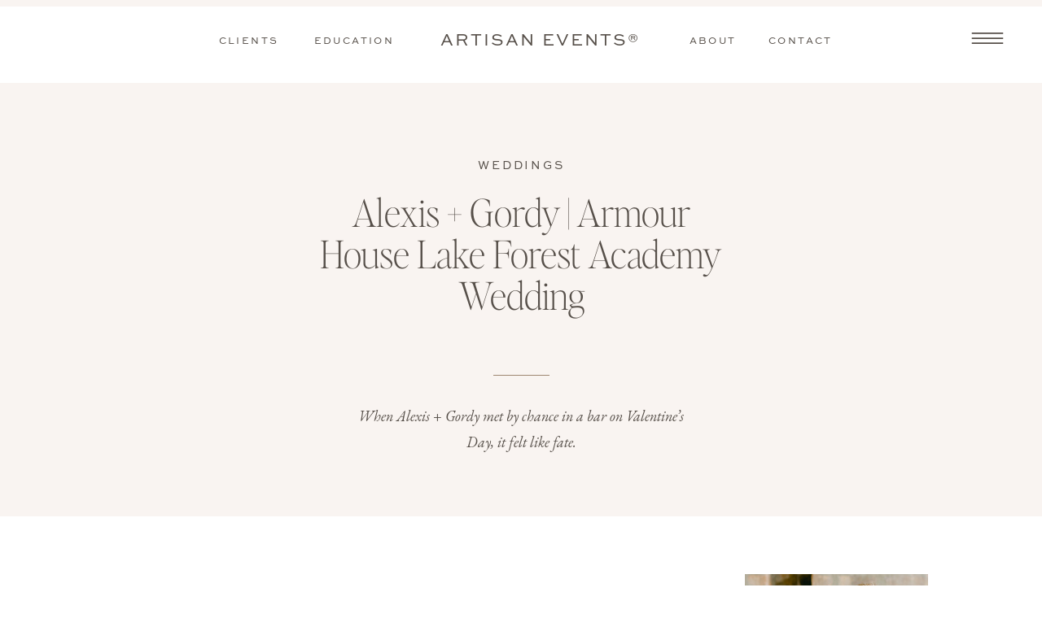

--- FILE ---
content_type: text/html; charset=UTF-8
request_url: https://artisanevents.com/2017/11/01/2016-2-17-alexis-gordy-armour-house-lake-forest-academy-wedding/
body_size: 36053
content:
<!DOCTYPE html>
<html lang="en-US" class="d">
<head>
<link rel="stylesheet" type="text/css" href="//lib.showit.co/engine/2.4.3/showit.css" />
<meta name='robots' content='index, follow, max-image-preview:large, max-snippet:-1, max-video-preview:-1' />

	<!-- This site is optimized with the Yoast SEO plugin v26.8 - https://yoast.com/product/yoast-seo-wordpress/ -->
	<title>Alexis + Gordy | Armour House Lake Forest Academy Wedding | Artisan Events®</title>
	<link rel="canonical" href="https://artisanevents.com/2017/11/01/2016-2-17-alexis-gordy-armour-house-lake-forest-academy-wedding/" />
	<meta property="og:locale" content="en_US" />
	<meta property="og:type" content="article" />
	<meta property="og:title" content="Alexis + Gordy | Armour House Lake Forest Academy Wedding | Artisan Events®" />
	<meta property="og:description" content="When Alexis + Gordy met by chance in a bar on Valentine&#039;s Day, it felt like fate." />
	<meta property="og:url" content="https://artisanevents.com/2017/11/01/2016-2-17-alexis-gordy-armour-house-lake-forest-academy-wedding/" />
	<meta property="og:site_name" content="Artisan Events®" />
	<meta property="article:published_time" content="2017-11-01T15:00:00+00:00" />
	<meta property="article:modified_time" content="2021-04-09T19:52:42+00:00" />
	<meta property="og:image" content="https://artisanevents.com/wp-content/uploads/2017/11/0006.jpg" />
	<meta property="og:image:width" content="1000" />
	<meta property="og:image:height" content="752" />
	<meta property="og:image:type" content="image/jpeg" />
	<meta name="author" content="showitadmin" />
	<meta name="twitter:card" content="summary_large_image" />
	<meta name="twitter:label1" content="Written by" />
	<meta name="twitter:data1" content="showitadmin" />
	<meta name="twitter:label2" content="Est. reading time" />
	<meta name="twitter:data2" content="19 minutes" />
	<script type="application/ld+json" class="yoast-schema-graph">{"@context":"https://schema.org","@graph":[{"@type":"Article","@id":"https://artisanevents.com/2017/11/01/2016-2-17-alexis-gordy-armour-house-lake-forest-academy-wedding/#article","isPartOf":{"@id":"https://artisanevents.com/2017/11/01/2016-2-17-alexis-gordy-armour-house-lake-forest-academy-wedding/"},"author":{"name":"showitadmin","@id":"https://artisanevents.com/#/schema/person/0816f859d40c4f50e363b6ccfcff1111"},"headline":"Alexis + Gordy | Armour House Lake Forest Academy Wedding","datePublished":"2017-11-01T15:00:00+00:00","dateModified":"2021-04-09T19:52:42+00:00","mainEntityOfPage":{"@id":"https://artisanevents.com/2017/11/01/2016-2-17-alexis-gordy-armour-house-lake-forest-academy-wedding/"},"wordCount":1638,"commentCount":0,"publisher":{"@id":"https://artisanevents.com/#organization"},"image":{"@id":"https://artisanevents.com/2017/11/01/2016-2-17-alexis-gordy-armour-house-lake-forest-academy-wedding/#primaryimage"},"thumbnailUrl":"https://artisanevents.com/wp-content/uploads/2017/11/0006.jpg","keywords":["All She Wrote","Becca Kaufman Orchestra","Deer Path Inn","Deerfields Bakery","Erin Graham","J.Crew","Lake Forest Academy","Manolo Blahnik","Master Tina","Mirar Productions","Real Weddings","Rebekah Veen","SeniorAJ","Stems Inc","The Armour House","Watters","Winter Weddings"],"articleSection":["Weddings"],"inLanguage":"en-US","potentialAction":[{"@type":"CommentAction","name":"Comment","target":["https://artisanevents.com/2017/11/01/2016-2-17-alexis-gordy-armour-house-lake-forest-academy-wedding/#respond"]}]},{"@type":"WebPage","@id":"https://artisanevents.com/2017/11/01/2016-2-17-alexis-gordy-armour-house-lake-forest-academy-wedding/","url":"https://artisanevents.com/2017/11/01/2016-2-17-alexis-gordy-armour-house-lake-forest-academy-wedding/","name":"Alexis + Gordy | Armour House Lake Forest Academy Wedding | Artisan Events®","isPartOf":{"@id":"https://artisanevents.com/#website"},"primaryImageOfPage":{"@id":"https://artisanevents.com/2017/11/01/2016-2-17-alexis-gordy-armour-house-lake-forest-academy-wedding/#primaryimage"},"image":{"@id":"https://artisanevents.com/2017/11/01/2016-2-17-alexis-gordy-armour-house-lake-forest-academy-wedding/#primaryimage"},"thumbnailUrl":"https://artisanevents.com/wp-content/uploads/2017/11/0006.jpg","datePublished":"2017-11-01T15:00:00+00:00","dateModified":"2021-04-09T19:52:42+00:00","breadcrumb":{"@id":"https://artisanevents.com/2017/11/01/2016-2-17-alexis-gordy-armour-house-lake-forest-academy-wedding/#breadcrumb"},"inLanguage":"en-US","potentialAction":[{"@type":"ReadAction","target":["https://artisanevents.com/2017/11/01/2016-2-17-alexis-gordy-armour-house-lake-forest-academy-wedding/"]}]},{"@type":"ImageObject","inLanguage":"en-US","@id":"https://artisanevents.com/2017/11/01/2016-2-17-alexis-gordy-armour-house-lake-forest-academy-wedding/#primaryimage","url":"https://artisanevents.com/wp-content/uploads/2017/11/0006.jpg","contentUrl":"https://artisanevents.com/wp-content/uploads/2017/11/0006.jpg","width":1000,"height":752},{"@type":"BreadcrumbList","@id":"https://artisanevents.com/2017/11/01/2016-2-17-alexis-gordy-armour-house-lake-forest-academy-wedding/#breadcrumb","itemListElement":[{"@type":"ListItem","position":1,"name":"Home","item":"https://artisanevents.com/"},{"@type":"ListItem","position":2,"name":"Blog","item":"https://artisanevents.com/blog/"},{"@type":"ListItem","position":3,"name":"Alexis + Gordy | Armour House Lake Forest Academy Wedding"}]},{"@type":"WebSite","@id":"https://artisanevents.com/#website","url":"https://artisanevents.com/","name":"Artisan Events®","description":"","publisher":{"@id":"https://artisanevents.com/#organization"},"potentialAction":[{"@type":"SearchAction","target":{"@type":"EntryPoint","urlTemplate":"https://artisanevents.com/?s={search_term_string}"},"query-input":{"@type":"PropertyValueSpecification","valueRequired":true,"valueName":"search_term_string"}}],"inLanguage":"en-US"},{"@type":"Organization","@id":"https://artisanevents.com/#organization","name":"Artisan Events ®","url":"https://artisanevents.com/","logo":{"@type":"ImageObject","inLanguage":"en-US","@id":"https://artisanevents.com/#/schema/logo/image/","url":"https://artisanevents.com/wp-content/uploads/2021/04/AE_Logo_Flavicon_rgb.jpg","contentUrl":"https://artisanevents.com/wp-content/uploads/2021/04/AE_Logo_Flavicon_rgb.jpg","width":1029,"height":1037,"caption":"Artisan Events ®"},"image":{"@id":"https://artisanevents.com/#/schema/logo/image/"}},{"@type":"Person","@id":"https://artisanevents.com/#/schema/person/0816f859d40c4f50e363b6ccfcff1111","name":"showitadmin","image":{"@type":"ImageObject","inLanguage":"en-US","@id":"https://artisanevents.com/#/schema/person/image/","url":"https://secure.gravatar.com/avatar/34f6948291f1ea61e18b50469c5177d7e86432c3d9bae7f2fefef49d68f344a9?s=96&d=mm&r=g","contentUrl":"https://secure.gravatar.com/avatar/34f6948291f1ea61e18b50469c5177d7e86432c3d9bae7f2fefef49d68f344a9?s=96&d=mm&r=g","caption":"showitadmin"},"url":"https://artisanevents.com/author/showitadmin/"}]}</script>
	<!-- / Yoast SEO plugin. -->


<link rel="alternate" type="application/rss+xml" title="Artisan Events® &raquo; Feed" href="https://artisanevents.com/feed/" />
<link rel="alternate" type="application/rss+xml" title="Artisan Events® &raquo; Comments Feed" href="https://artisanevents.com/comments/feed/" />
<link rel="alternate" type="application/rss+xml" title="Artisan Events® &raquo; Alexis + Gordy | Armour House Lake Forest Academy Wedding Comments Feed" href="https://artisanevents.com/2017/11/01/2016-2-17-alexis-gordy-armour-house-lake-forest-academy-wedding/feed/" />
<script type="text/javascript">
/* <![CDATA[ */
window._wpemojiSettings = {"baseUrl":"https:\/\/s.w.org\/images\/core\/emoji\/16.0.1\/72x72\/","ext":".png","svgUrl":"https:\/\/s.w.org\/images\/core\/emoji\/16.0.1\/svg\/","svgExt":".svg","source":{"concatemoji":"https:\/\/artisanevents.com\/wp-includes\/js\/wp-emoji-release.min.js?ver=6.8.3"}};
/*! This file is auto-generated */
!function(s,n){var o,i,e;function c(e){try{var t={supportTests:e,timestamp:(new Date).valueOf()};sessionStorage.setItem(o,JSON.stringify(t))}catch(e){}}function p(e,t,n){e.clearRect(0,0,e.canvas.width,e.canvas.height),e.fillText(t,0,0);var t=new Uint32Array(e.getImageData(0,0,e.canvas.width,e.canvas.height).data),a=(e.clearRect(0,0,e.canvas.width,e.canvas.height),e.fillText(n,0,0),new Uint32Array(e.getImageData(0,0,e.canvas.width,e.canvas.height).data));return t.every(function(e,t){return e===a[t]})}function u(e,t){e.clearRect(0,0,e.canvas.width,e.canvas.height),e.fillText(t,0,0);for(var n=e.getImageData(16,16,1,1),a=0;a<n.data.length;a++)if(0!==n.data[a])return!1;return!0}function f(e,t,n,a){switch(t){case"flag":return n(e,"\ud83c\udff3\ufe0f\u200d\u26a7\ufe0f","\ud83c\udff3\ufe0f\u200b\u26a7\ufe0f")?!1:!n(e,"\ud83c\udde8\ud83c\uddf6","\ud83c\udde8\u200b\ud83c\uddf6")&&!n(e,"\ud83c\udff4\udb40\udc67\udb40\udc62\udb40\udc65\udb40\udc6e\udb40\udc67\udb40\udc7f","\ud83c\udff4\u200b\udb40\udc67\u200b\udb40\udc62\u200b\udb40\udc65\u200b\udb40\udc6e\u200b\udb40\udc67\u200b\udb40\udc7f");case"emoji":return!a(e,"\ud83e\udedf")}return!1}function g(e,t,n,a){var r="undefined"!=typeof WorkerGlobalScope&&self instanceof WorkerGlobalScope?new OffscreenCanvas(300,150):s.createElement("canvas"),o=r.getContext("2d",{willReadFrequently:!0}),i=(o.textBaseline="top",o.font="600 32px Arial",{});return e.forEach(function(e){i[e]=t(o,e,n,a)}),i}function t(e){var t=s.createElement("script");t.src=e,t.defer=!0,s.head.appendChild(t)}"undefined"!=typeof Promise&&(o="wpEmojiSettingsSupports",i=["flag","emoji"],n.supports={everything:!0,everythingExceptFlag:!0},e=new Promise(function(e){s.addEventListener("DOMContentLoaded",e,{once:!0})}),new Promise(function(t){var n=function(){try{var e=JSON.parse(sessionStorage.getItem(o));if("object"==typeof e&&"number"==typeof e.timestamp&&(new Date).valueOf()<e.timestamp+604800&&"object"==typeof e.supportTests)return e.supportTests}catch(e){}return null}();if(!n){if("undefined"!=typeof Worker&&"undefined"!=typeof OffscreenCanvas&&"undefined"!=typeof URL&&URL.createObjectURL&&"undefined"!=typeof Blob)try{var e="postMessage("+g.toString()+"("+[JSON.stringify(i),f.toString(),p.toString(),u.toString()].join(",")+"));",a=new Blob([e],{type:"text/javascript"}),r=new Worker(URL.createObjectURL(a),{name:"wpTestEmojiSupports"});return void(r.onmessage=function(e){c(n=e.data),r.terminate(),t(n)})}catch(e){}c(n=g(i,f,p,u))}t(n)}).then(function(e){for(var t in e)n.supports[t]=e[t],n.supports.everything=n.supports.everything&&n.supports[t],"flag"!==t&&(n.supports.everythingExceptFlag=n.supports.everythingExceptFlag&&n.supports[t]);n.supports.everythingExceptFlag=n.supports.everythingExceptFlag&&!n.supports.flag,n.DOMReady=!1,n.readyCallback=function(){n.DOMReady=!0}}).then(function(){return e}).then(function(){var e;n.supports.everything||(n.readyCallback(),(e=n.source||{}).concatemoji?t(e.concatemoji):e.wpemoji&&e.twemoji&&(t(e.twemoji),t(e.wpemoji)))}))}((window,document),window._wpemojiSettings);
/* ]]> */
</script>
<link rel='stylesheet' id='genesis-blocks-style-css-css' href='https://artisanevents.com/wp-content/plugins/genesis-blocks/dist/style-blocks.build.css?ver=1764966610' type='text/css' media='all' />
<style id='wp-emoji-styles-inline-css' type='text/css'>

	img.wp-smiley, img.emoji {
		display: inline !important;
		border: none !important;
		box-shadow: none !important;
		height: 1em !important;
		width: 1em !important;
		margin: 0 0.07em !important;
		vertical-align: -0.1em !important;
		background: none !important;
		padding: 0 !important;
	}
</style>
<link rel='stylesheet' id='wp-block-library-css' href='https://artisanevents.com/wp-includes/css/dist/block-library/style.min.css?ver=6.8.3' type='text/css' media='all' />
<style id='classic-theme-styles-inline-css' type='text/css'>
/*! This file is auto-generated */
.wp-block-button__link{color:#fff;background-color:#32373c;border-radius:9999px;box-shadow:none;text-decoration:none;padding:calc(.667em + 2px) calc(1.333em + 2px);font-size:1.125em}.wp-block-file__button{background:#32373c;color:#fff;text-decoration:none}
</style>
<style id='global-styles-inline-css' type='text/css'>
:root{--wp--preset--aspect-ratio--square: 1;--wp--preset--aspect-ratio--4-3: 4/3;--wp--preset--aspect-ratio--3-4: 3/4;--wp--preset--aspect-ratio--3-2: 3/2;--wp--preset--aspect-ratio--2-3: 2/3;--wp--preset--aspect-ratio--16-9: 16/9;--wp--preset--aspect-ratio--9-16: 9/16;--wp--preset--color--black: #000000;--wp--preset--color--cyan-bluish-gray: #abb8c3;--wp--preset--color--white: #ffffff;--wp--preset--color--pale-pink: #f78da7;--wp--preset--color--vivid-red: #cf2e2e;--wp--preset--color--luminous-vivid-orange: #ff6900;--wp--preset--color--luminous-vivid-amber: #fcb900;--wp--preset--color--light-green-cyan: #7bdcb5;--wp--preset--color--vivid-green-cyan: #00d084;--wp--preset--color--pale-cyan-blue: #8ed1fc;--wp--preset--color--vivid-cyan-blue: #0693e3;--wp--preset--color--vivid-purple: #9b51e0;--wp--preset--gradient--vivid-cyan-blue-to-vivid-purple: linear-gradient(135deg,rgba(6,147,227,1) 0%,rgb(155,81,224) 100%);--wp--preset--gradient--light-green-cyan-to-vivid-green-cyan: linear-gradient(135deg,rgb(122,220,180) 0%,rgb(0,208,130) 100%);--wp--preset--gradient--luminous-vivid-amber-to-luminous-vivid-orange: linear-gradient(135deg,rgba(252,185,0,1) 0%,rgba(255,105,0,1) 100%);--wp--preset--gradient--luminous-vivid-orange-to-vivid-red: linear-gradient(135deg,rgba(255,105,0,1) 0%,rgb(207,46,46) 100%);--wp--preset--gradient--very-light-gray-to-cyan-bluish-gray: linear-gradient(135deg,rgb(238,238,238) 0%,rgb(169,184,195) 100%);--wp--preset--gradient--cool-to-warm-spectrum: linear-gradient(135deg,rgb(74,234,220) 0%,rgb(151,120,209) 20%,rgb(207,42,186) 40%,rgb(238,44,130) 60%,rgb(251,105,98) 80%,rgb(254,248,76) 100%);--wp--preset--gradient--blush-light-purple: linear-gradient(135deg,rgb(255,206,236) 0%,rgb(152,150,240) 100%);--wp--preset--gradient--blush-bordeaux: linear-gradient(135deg,rgb(254,205,165) 0%,rgb(254,45,45) 50%,rgb(107,0,62) 100%);--wp--preset--gradient--luminous-dusk: linear-gradient(135deg,rgb(255,203,112) 0%,rgb(199,81,192) 50%,rgb(65,88,208) 100%);--wp--preset--gradient--pale-ocean: linear-gradient(135deg,rgb(255,245,203) 0%,rgb(182,227,212) 50%,rgb(51,167,181) 100%);--wp--preset--gradient--electric-grass: linear-gradient(135deg,rgb(202,248,128) 0%,rgb(113,206,126) 100%);--wp--preset--gradient--midnight: linear-gradient(135deg,rgb(2,3,129) 0%,rgb(40,116,252) 100%);--wp--preset--font-size--small: 13px;--wp--preset--font-size--medium: 20px;--wp--preset--font-size--large: 36px;--wp--preset--font-size--x-large: 42px;--wp--preset--spacing--20: 0.44rem;--wp--preset--spacing--30: 0.67rem;--wp--preset--spacing--40: 1rem;--wp--preset--spacing--50: 1.5rem;--wp--preset--spacing--60: 2.25rem;--wp--preset--spacing--70: 3.38rem;--wp--preset--spacing--80: 5.06rem;--wp--preset--shadow--natural: 6px 6px 9px rgba(0, 0, 0, 0.2);--wp--preset--shadow--deep: 12px 12px 50px rgba(0, 0, 0, 0.4);--wp--preset--shadow--sharp: 6px 6px 0px rgba(0, 0, 0, 0.2);--wp--preset--shadow--outlined: 6px 6px 0px -3px rgba(255, 255, 255, 1), 6px 6px rgba(0, 0, 0, 1);--wp--preset--shadow--crisp: 6px 6px 0px rgba(0, 0, 0, 1);}:where(.is-layout-flex){gap: 0.5em;}:where(.is-layout-grid){gap: 0.5em;}body .is-layout-flex{display: flex;}.is-layout-flex{flex-wrap: wrap;align-items: center;}.is-layout-flex > :is(*, div){margin: 0;}body .is-layout-grid{display: grid;}.is-layout-grid > :is(*, div){margin: 0;}:where(.wp-block-columns.is-layout-flex){gap: 2em;}:where(.wp-block-columns.is-layout-grid){gap: 2em;}:where(.wp-block-post-template.is-layout-flex){gap: 1.25em;}:where(.wp-block-post-template.is-layout-grid){gap: 1.25em;}.has-black-color{color: var(--wp--preset--color--black) !important;}.has-cyan-bluish-gray-color{color: var(--wp--preset--color--cyan-bluish-gray) !important;}.has-white-color{color: var(--wp--preset--color--white) !important;}.has-pale-pink-color{color: var(--wp--preset--color--pale-pink) !important;}.has-vivid-red-color{color: var(--wp--preset--color--vivid-red) !important;}.has-luminous-vivid-orange-color{color: var(--wp--preset--color--luminous-vivid-orange) !important;}.has-luminous-vivid-amber-color{color: var(--wp--preset--color--luminous-vivid-amber) !important;}.has-light-green-cyan-color{color: var(--wp--preset--color--light-green-cyan) !important;}.has-vivid-green-cyan-color{color: var(--wp--preset--color--vivid-green-cyan) !important;}.has-pale-cyan-blue-color{color: var(--wp--preset--color--pale-cyan-blue) !important;}.has-vivid-cyan-blue-color{color: var(--wp--preset--color--vivid-cyan-blue) !important;}.has-vivid-purple-color{color: var(--wp--preset--color--vivid-purple) !important;}.has-black-background-color{background-color: var(--wp--preset--color--black) !important;}.has-cyan-bluish-gray-background-color{background-color: var(--wp--preset--color--cyan-bluish-gray) !important;}.has-white-background-color{background-color: var(--wp--preset--color--white) !important;}.has-pale-pink-background-color{background-color: var(--wp--preset--color--pale-pink) !important;}.has-vivid-red-background-color{background-color: var(--wp--preset--color--vivid-red) !important;}.has-luminous-vivid-orange-background-color{background-color: var(--wp--preset--color--luminous-vivid-orange) !important;}.has-luminous-vivid-amber-background-color{background-color: var(--wp--preset--color--luminous-vivid-amber) !important;}.has-light-green-cyan-background-color{background-color: var(--wp--preset--color--light-green-cyan) !important;}.has-vivid-green-cyan-background-color{background-color: var(--wp--preset--color--vivid-green-cyan) !important;}.has-pale-cyan-blue-background-color{background-color: var(--wp--preset--color--pale-cyan-blue) !important;}.has-vivid-cyan-blue-background-color{background-color: var(--wp--preset--color--vivid-cyan-blue) !important;}.has-vivid-purple-background-color{background-color: var(--wp--preset--color--vivid-purple) !important;}.has-black-border-color{border-color: var(--wp--preset--color--black) !important;}.has-cyan-bluish-gray-border-color{border-color: var(--wp--preset--color--cyan-bluish-gray) !important;}.has-white-border-color{border-color: var(--wp--preset--color--white) !important;}.has-pale-pink-border-color{border-color: var(--wp--preset--color--pale-pink) !important;}.has-vivid-red-border-color{border-color: var(--wp--preset--color--vivid-red) !important;}.has-luminous-vivid-orange-border-color{border-color: var(--wp--preset--color--luminous-vivid-orange) !important;}.has-luminous-vivid-amber-border-color{border-color: var(--wp--preset--color--luminous-vivid-amber) !important;}.has-light-green-cyan-border-color{border-color: var(--wp--preset--color--light-green-cyan) !important;}.has-vivid-green-cyan-border-color{border-color: var(--wp--preset--color--vivid-green-cyan) !important;}.has-pale-cyan-blue-border-color{border-color: var(--wp--preset--color--pale-cyan-blue) !important;}.has-vivid-cyan-blue-border-color{border-color: var(--wp--preset--color--vivid-cyan-blue) !important;}.has-vivid-purple-border-color{border-color: var(--wp--preset--color--vivid-purple) !important;}.has-vivid-cyan-blue-to-vivid-purple-gradient-background{background: var(--wp--preset--gradient--vivid-cyan-blue-to-vivid-purple) !important;}.has-light-green-cyan-to-vivid-green-cyan-gradient-background{background: var(--wp--preset--gradient--light-green-cyan-to-vivid-green-cyan) !important;}.has-luminous-vivid-amber-to-luminous-vivid-orange-gradient-background{background: var(--wp--preset--gradient--luminous-vivid-amber-to-luminous-vivid-orange) !important;}.has-luminous-vivid-orange-to-vivid-red-gradient-background{background: var(--wp--preset--gradient--luminous-vivid-orange-to-vivid-red) !important;}.has-very-light-gray-to-cyan-bluish-gray-gradient-background{background: var(--wp--preset--gradient--very-light-gray-to-cyan-bluish-gray) !important;}.has-cool-to-warm-spectrum-gradient-background{background: var(--wp--preset--gradient--cool-to-warm-spectrum) !important;}.has-blush-light-purple-gradient-background{background: var(--wp--preset--gradient--blush-light-purple) !important;}.has-blush-bordeaux-gradient-background{background: var(--wp--preset--gradient--blush-bordeaux) !important;}.has-luminous-dusk-gradient-background{background: var(--wp--preset--gradient--luminous-dusk) !important;}.has-pale-ocean-gradient-background{background: var(--wp--preset--gradient--pale-ocean) !important;}.has-electric-grass-gradient-background{background: var(--wp--preset--gradient--electric-grass) !important;}.has-midnight-gradient-background{background: var(--wp--preset--gradient--midnight) !important;}.has-small-font-size{font-size: var(--wp--preset--font-size--small) !important;}.has-medium-font-size{font-size: var(--wp--preset--font-size--medium) !important;}.has-large-font-size{font-size: var(--wp--preset--font-size--large) !important;}.has-x-large-font-size{font-size: var(--wp--preset--font-size--x-large) !important;}
:where(.wp-block-post-template.is-layout-flex){gap: 1.25em;}:where(.wp-block-post-template.is-layout-grid){gap: 1.25em;}
:where(.wp-block-columns.is-layout-flex){gap: 2em;}:where(.wp-block-columns.is-layout-grid){gap: 2em;}
:root :where(.wp-block-pullquote){font-size: 1.5em;line-height: 1.6;}
</style>
<link rel='stylesheet' id='pub-style-css' href='https://artisanevents.com/wp-content/themes/showit/pubs/yoepu-6urbmahlooorpryw/20250904005129S3bzbbb/assets/pub.css?ver=1756947094' type='text/css' media='all' />
<script type="text/javascript" src="https://artisanevents.com/wp-includes/js/jquery/jquery.min.js?ver=3.7.1" id="jquery-core-js"></script>
<script type="text/javascript" id="jquery-core-js-after">
/* <![CDATA[ */
$ = jQuery;
/* ]]> */
</script>
<script type="text/javascript" src="https://artisanevents.com/wp-content/themes/showit/pubs/yoepu-6urbmahlooorpryw/20250904005129S3bzbbb/assets/pub.js?ver=1756947094" id="pub-script-js"></script>
<link rel="https://api.w.org/" href="https://artisanevents.com/wp-json/" /><link rel="alternate" title="JSON" type="application/json" href="https://artisanevents.com/wp-json/wp/v2/posts/98" /><link rel="EditURI" type="application/rsd+xml" title="RSD" href="https://artisanevents.com/xmlrpc.php?rsd" />
<link rel='shortlink' href='https://artisanevents.com/?p=98' />
<link rel="alternate" title="oEmbed (JSON)" type="application/json+oembed" href="https://artisanevents.com/wp-json/oembed/1.0/embed?url=https%3A%2F%2Fartisanevents.com%2F2017%2F11%2F01%2F2016-2-17-alexis-gordy-armour-house-lake-forest-academy-wedding%2F" />
<link rel="alternate" title="oEmbed (XML)" type="text/xml+oembed" href="https://artisanevents.com/wp-json/oembed/1.0/embed?url=https%3A%2F%2Fartisanevents.com%2F2017%2F11%2F01%2F2016-2-17-alexis-gordy-armour-house-lake-forest-academy-wedding%2F&#038;format=xml" />
<style type="text/css">.recentcomments a{display:inline !important;padding:0 !important;margin:0 !important;}</style>
<meta charset="UTF-8" />
<meta name="viewport" content="width=device-width, initial-scale=1" />
<link rel="icon" type="image/png" href="//static.showit.co/200/4ZjB92H1QPKS0XUg3BIkew/134362/ae_logo_flavicon_rgb.png" />
<link rel="preconnect" href="https://static.showit.co" />

<link rel="preconnect" href="https://fonts.googleapis.com">
<link rel="preconnect" href="https://fonts.gstatic.com" crossorigin>
<link href="https://fonts.googleapis.com/css?family=EB+Garamond:italic|Lato:700|Oswald:regular|EB+Garamond:regular|Playfair+Display:regular|Public+Sans:300|Public+Sans:regular" rel="stylesheet" type="text/css"/>
<style>
@font-face{font-family:Andale Mono;src:url('//static.showit.co/file/2cXvGH7qS9yBu-h-Ub5ekA/shared/andalemono.woff');}
@font-face{font-family:Sweet Sans Pro Regular;src:url('//static.showit.co/file/_C482bteQgSYOwtB3l6jLg/shared/sweetsanspro-regular.woff');}
@font-face{font-family:EditorsNoteThin;src:url('//static.showit.co/file/JNfJBsgTSVCEc6u7TjmoWA/134362/editor_snote-thin.woff');}
@font-face{font-family:Bon Vivant;src:url('//static.showit.co/file/niKinkUITz67-mpSrvMgIQ/shared/bonvivant.woff');}
@font-face{font-family:HKGroteskBold;src:url('//static.showit.co/file/tiSy2Fk_QpK_fxtCU9o19w/shared/hkgrotesk-bold.woff');}
@font-face{font-family:HKG Bold;src:url('//static.showit.co/file/tiSy2Fk_QpK_fxtCU9o19w/shared/hkgrotesk-bold.woff');}
</style>
<script id="init_data" type="application/json">
{"mobile":{"w":320,"bgMediaType":"none","bgFillType":"color","bgColor":"colors-7"},"desktop":{"w":1200,"defaultTrIn":{"type":"fade"},"defaultTrOut":{"type":"fade"},"bgColor":"colors-7","bgMediaType":"none","bgFillType":"color"},"sid":"yoepu-6urbmahlooorpryw","break":768,"assetURL":"//static.showit.co","contactFormId":"134362/259167","cfAction":"aHR0cHM6Ly9jbGllbnRzZXJ2aWNlLnNob3dpdC5jby9jb250YWN0Zm9ybQ==","sgAction":"aHR0cHM6Ly9jbGllbnRzZXJ2aWNlLnNob3dpdC5jby9zb2NpYWxncmlk","blockData":[{"slug":"mobile-menu","visible":"m","states":[],"d":{"h":85,"w":1200,"locking":{"offset":0},"bgFillType":"color","bgColor":"colors-7","bgMediaType":"none"},"m":{"h":540,"w":320,"locking":{"side":"t","offset":0},"nature":"wH","stateTrIn":{"type":"fade","duration":0.2},"stateTrOut":{"type":"fade","duration":0.2},"bgFillType":"color","bgColor":"colors-7","bgMediaType":"none"}},{"slug":"mobile-menu-closed","visible":"m","states":[],"d":{"h":222,"w":1200,"locking":{},"bgFillType":"color","bgColor":"colors-7","bgMediaType":"none"},"m":{"h":50,"w":320,"locking":{"side":"st"},"bgFillType":"color","bgColor":"colors-7","bgMediaType":"none"}},{"slug":"menu-1","visible":"d","states":[],"d":{"h":102,"w":1200,"locking":{"offset":2},"bgFillType":"color","bgColor":"colors-7","bgMediaType":"none"},"m":{"h":40,"w":320,"locking":{"side":"st","scrollOffset":1},"bgFillType":"color","bgColor":"colors-7","bgMediaType":"none"}},{"slug":"post-title","visible":"a","states":[{"d":{"bgFillType":"color","bgColor":"#000000:0","bgMediaType":"none"},"m":{"bgFillType":"color","bgColor":"#000000:0","bgMediaType":"none"},"slug":"view-1"}],"d":{"h":478,"w":1200,"nature":"dH","bgFillType":"color","bgColor":"colors-6","bgMediaType":"none"},"m":{"h":333,"w":320,"nature":"dH","bgFillType":"color","bgColor":"colors-6","bgMediaType":"none"},"stateTrans":[{}]},{"slug":"blog-sidebar","visible":"d","states":[],"d":{"h":5,"w":1200,"bgFillType":"color","bgColor":"colors-7","bgMediaType":"none"},"m":{"h":1682,"w":320,"bgFillType":"color","bgColor":"#FFFFFF","bgMediaType":"none"}},{"slug":"post-content","visible":"a","states":[{"d":{"bgFillType":"color","bgColor":"#000000:0","bgMediaType":"none"},"m":{"bgFillType":"color","bgColor":"#000000:0","bgMediaType":"none"},"slug":"view-1"}],"d":{"h":1355,"w":1200,"nature":"dH","bgFillType":"color","bgColor":"colors-7","bgMediaType":"none"},"m":{"h":2100,"w":320,"nature":"dH","bgFillType":"color","bgColor":"colors-7","bgMediaType":"none"},"stateTrans":[{}]},{"slug":"comment","visible":"a","states":[{"d":{"bgFillType":"color","bgColor":"#000000:0","bgMediaType":"none"},"m":{"bgFillType":"color","bgColor":"#000000:0","bgMediaType":"none"},"slug":"show-comments"},{"d":{"bgFillType":"color","bgColor":"#000000:0","bgMediaType":"none"},"m":{"bgFillType":"color","bgColor":"#000000:0","bgMediaType":"none"},"slug":"hide-comments"}],"d":{"h":86,"w":1200,"bgFillType":"color","bgColor":"colors-7","bgMediaType":"none"},"m":{"h":106,"w":320,"nature":"dH","bgFillType":"color","bgColor":"colors-6","bgMediaType":"none"},"stateTrans":[{},{}]},{"slug":"existing-comments","visible":"a","states":[],"d":{"h":66,"w":1200,"nature":"dH","bgFillType":"color","bgColor":"colors-7","bgMediaType":"none"},"m":{"h":128,"w":320,"nature":"dH","bgFillType":"color","bgColor":"colors-6","bgMediaType":"none"}},{"slug":"comments-form","visible":"a","states":[],"d":{"h":104,"w":1200,"nature":"dH","bgFillType":"color","bgColor":"colors-7","bgMediaType":"none"},"m":{"h":138,"w":320,"nature":"dH","bgFillType":"color","bgColor":"colors-6","bgMediaType":"none"}},{"slug":"new-canvas","visible":"a","states":[],"d":{"h":105,"w":1200,"bgFillType":"color","bgColor":"colors-7","bgMediaType":"none"},"m":{"h":41,"w":320,"bgFillType":"color","bgColor":"colors-6","bgMediaType":"none"}},{"slug":"pagination","visible":"a","states":[],"d":{"h":176,"w":1200,"nature":"dH","bgFillType":"color","bgColor":"colors-7","bgMediaType":"none"},"m":{"h":275,"w":320,"nature":"dH","bgFillType":"color","bgColor":"colors-6","bgMediaType":"none"}},{"slug":"blog-now-trending","visible":"a","states":[{"d":{"bgFillType":"color","bgColor":"#000000:0","bgMediaType":"none"},"m":{"bgFillType":"color","bgColor":"#000000:0","bgMediaType":"none"},"slug":"view-1"},{"d":{"bgFillType":"color","bgColor":"#000000:0","bgMediaType":"none"},"m":{"bgFillType":"color","bgColor":"#000000:0","bgMediaType":"none"},"slug":"view-2"},{"d":{"bgFillType":"color","bgColor":"#000000:0","bgMediaType":"none"},"m":{"bgFillType":"color","bgColor":"#000000:0","bgMediaType":"none"},"slug":"view-3"}],"d":{"h":322,"w":1200,"stateTrIn":{"type":"fade","duration":0.6,"direction":"none"},"bgFillType":"color","bgColor":"colors-7","bgMediaType":"none"},"m":{"h":567,"w":320,"stateTrIn":{"type":"fade","duration":0.6,"direction":"none"},"bgFillType":"color","bgColor":"colors-7","bgMediaType":"none"},"wpPostLookup":true,"stateTrans":[{"d":{"in":{"cl":"fadeIn","d":0.6,"dl":"0","od":"fadeIn"}},"m":{"in":{"cl":"fadeIn","d":0.6,"dl":"0","od":"fadeIn"}}},{"d":{"in":{"cl":"fadeIn","d":0.6,"dl":"0","od":"fadeIn"}},"m":{"in":{"cl":"fadeIn","d":0.6,"dl":"0","od":"fadeIn"}}},{"d":{"in":{"cl":"fadeIn","d":0.6,"dl":"0","od":"fadeIn"}},"m":{"in":{"cl":"fadeIn","d":0.6,"dl":"0","od":"fadeIn"}}}]},{"slug":"category","visible":"a","states":[],"d":{"h":654,"w":1200,"stateTrIn":{"type":"fade","duration":0.6,"direction":"none"},"bgFillType":"color","bgColor":"colors-6","bgMediaType":"none"},"m":{"h":566,"w":320,"stateTrIn":{"type":"fade","duration":0.6,"direction":"none"},"bgFillType":"color","bgColor":"colors-6","bgMediaType":"none"}},{"slug":"contact-us-now","visible":"a","states":[],"d":{"h":849,"w":1200,"bgFillType":"color","bgColor":"colors-4:0","bgMediaType":"image","bgImage":{"key":"aid08DBfSKuGUulPCqpc1Q/134362/0177.jpg","aspect_ratio":0.74489,"title":"0177","type":"asset"},"bgOpacity":100,"bgPos":"lt","bgScale":"cover","bgScroll":"p"},"m":{"h":479,"w":320,"bgFillType":"color","bgColor":"#fbf7f5","bgMediaType":"image","bgImage":{"key":"aid08DBfSKuGUulPCqpc1Q/134362/0177.jpg","aspect_ratio":0.74489,"title":"0177","type":"asset"}}},{"slug":"insta-canvas","visible":"d","states":[],"d":{"h":590,"w":1200,"bgFillType":"color","bgColor":"colors-7","bgMediaType":"none"},"m":{"h":596,"w":320,"bgFillType":"color","bgColor":"colors-7","bgMediaType":"none"}},{"slug":"footer-1-links","visible":"d","states":[],"d":{"h":330,"w":1200,"bgFillType":"color","bgColor":"colors-6:20","bgMediaType":"none"},"m":{"h":845,"w":320,"bgFillType":"color","bgColor":"#ffffff","bgMediaType":"none"}},{"slug":"footer-2-base","visible":"a","states":[],"d":{"h":55,"w":1200,"bgFillType":"color","bgColor":"colors-7","bgMediaType":"none"},"m":{"h":215,"w":320,"bgFillType":"color","bgColor":"colors-7","bgMediaType":"none"}},{"slug":"opennavae-wed","visible":"d","states":[{"d":{"bgFillType":"color","bgColor":"#000000:0","bgMediaType":"none"},"m":{"bgFillType":"color","bgColor":"#000000:0","bgMediaType":"none"},"slug":"view-1"}],"d":{"h":757,"w":1200,"locking":{"side":"t","scrollOffset":1},"nature":"wH","trIn":{"type":"slide","duration":1,"direction":"Down"},"trOut":{"type":"slide","duration":1,"direction":"Up"},"bgFillType":"color","bgColor":"#57504a:80","bgMediaType":"none","tr":{"in":{"cl":"slideInDown","d":1,"dl":"0"},"out":{"cl":"slideOutUp","d":1,"dl":"0"}}},"m":{"h":500,"w":320,"locking":{"side":"t","scrollOffset":1},"nature":"wH","trIn":{"type":"slide","duration":1,"direction":"Down"},"trOut":{"type":"slide","duration":1,"direction":"Up"},"bgFillType":"color","bgColor":"#57504a:80","bgMediaType":"none","tr":{"in":{"cl":"slideInDown","d":1,"dl":"0"},"out":{"cl":"slideOutUp","d":1,"dl":"0"}}},"stateTrans":[{}]}],"elementData":[{"type":"simple","visible":"m","id":"mobile-menu_0","blockId":"mobile-menu","m":{"x":0,"y":0,"w":320,"h":52,"a":0},"d":{"x":360,"y":26,"w":480,"h":34,"a":0}},{"type":"text","visible":"m","id":"mobile-menu_1","blockId":"mobile-menu","m":{"x":162,"y":304,"w":157,"h":22,"a":0,"lockV":"b"},"d":{"x":1018.6,"y":34,"w":77,"h":26,"a":0,"lockH":"r"},"pc":[{"type":"hide","block":"mobile-menu"}]},{"type":"text","visible":"m","id":"mobile-menu_2","blockId":"mobile-menu","m":{"x":162,"y":249,"w":125,"h":22,"a":0,"lockV":"b"},"d":{"x":920.2,"y":34,"w":70,"h":26,"a":0,"lockH":"r"},"pc":[{"type":"hide","block":"mobile-menu"}]},{"type":"text","visible":"m","id":"mobile-menu_4","blockId":"mobile-menu","m":{"x":36,"y":304,"w":157,"h":22,"a":0,"lockV":"b"},"d":{"x":735.4,"y":34,"w":57,"h":26,"a":0,"lockH":"r"},"pc":[{"type":"hide","block":"mobile-menu"}]},{"type":"text","visible":"m","id":"mobile-menu_5","blockId":"mobile-menu","m":{"x":36,"y":249,"w":91,"h":17,"a":0,"lockV":"b"},"d":{"x":655,"y":34,"w":52,"h":26,"a":0,"lockH":"r"},"pc":[{"type":"hide","block":"mobile-menu"}]},{"type":"icon","visible":"m","id":"mobile-menu_6","blockId":"mobile-menu","m":{"x":37,"y":477,"w":22,"h":23,"a":0,"lockV":"b"},"d":{"x":151.755,"y":273.459,"w":25.756,"h":26.48,"a":0}},{"type":"icon","visible":"m","id":"mobile-menu_7","blockId":"mobile-menu","m":{"x":79,"y":477,"w":22,"h":23,"a":0,"lockV":"b"},"d":{"x":185.005,"y":271.191,"w":30.006,"h":31.015,"a":0}},{"type":"icon","visible":"m","id":"mobile-menu_8","blockId":"mobile-menu","m":{"x":125,"y":477,"w":22,"h":23,"a":0,"lockV":"b"},"d":{"x":225.755,"y":273.459,"w":25.756,"h":26.48,"a":0}},{"type":"text","visible":"m","id":"mobile-menu_10","blockId":"mobile-menu","m":{"x":162,"y":415,"w":112,"h":22,"a":0,"lockV":"b"},"d":{"x":1018.6,"y":34,"w":77,"h":26,"a":0,"lockH":"r"},"pc":[{"type":"hide","block":"mobile-menu"}]},{"type":"simple","visible":"m","id":"mobile-menu_11","blockId":"mobile-menu","m":{"x":35,"y":341,"w":251,"h":1,"a":0,"lockV":"b"},"d":{"x":967,"y":203,"w":177,"h":1,"a":0}},{"type":"simple","visible":"m","id":"mobile-menu_12","blockId":"mobile-menu","m":{"x":35,"y":285,"w":251,"h":1,"a":0,"lockV":"b"},"d":{"x":967,"y":203,"w":177,"h":1,"a":0}},{"type":"simple","visible":"m","id":"mobile-menu_13","blockId":"mobile-menu","m":{"x":35,"y":397,"w":251,"h":1,"a":0,"lockV":"b"},"d":{"x":967,"y":203,"w":177,"h":1,"a":0}},{"type":"simple","visible":"m","id":"mobile-menu_14","blockId":"mobile-menu","m":{"x":35,"y":453,"w":251,"h":1,"a":0,"lockV":"b"},"d":{"x":967,"y":203,"w":177,"h":1,"a":0}},{"type":"graphic","visible":"m","id":"mobile-menu_15","blockId":"mobile-menu","m":{"x":0,"y":52,"w":320,"h":164,"a":0,"gs":{"s":50,"t":"zoom","p":100,"x":100},"lockV":"bs"},"d":{"x":571,"y":13,"w":59,"h":59,"a":0},"c":{"key":"pSCMCt-XT9GkZ3AlkmyE5Q/134362/1305.jpg","aspect_ratio":1.5}},{"type":"text","visible":"m","id":"mobile-menu_16","blockId":"mobile-menu","m":{"x":57,"y":20,"w":206,"h":31,"a":0},"d":{"x":494,"y":38,"w":213,"h":32,"a":0},"pc":[{"type":"hide","block":"mobile-menu"}]},{"type":"icon","visible":"m","id":"mobile-menu_17","blockId":"mobile-menu","m":{"x":284,"y":15,"w":27,"h":24,"a":0},"d":{"x":550,"y":-28,"w":100,"h":100,"a":0},"pc":[{"type":"hide","block":"mobile-menu"}]},{"type":"simple","visible":"m","id":"mobile-menu_18","blockId":"mobile-menu","m":{"x":0,"y":0,"w":320,"h":5,"a":0},"d":{"x":360,"y":67,"w":480,"h":88.80000000000001,"a":0}},{"type":"text","visible":"m","id":"mobile-menu_19","blockId":"mobile-menu","m":{"x":36,"y":358,"w":131,"h":22,"a":0,"lockV":"b"},"d":{"x":1018.6,"y":34,"w":77,"h":26,"a":0,"lockH":"r"},"pc":[{"type":"hide","block":"mobile-menu"}]},{"type":"text","visible":"m","id":"mobile-menu_21","blockId":"mobile-menu","m":{"x":163,"y":358,"w":125,"h":22,"a":0,"lockV":"b"},"d":{"x":920.2,"y":34,"w":70,"h":26,"a":0,"lockH":"r"},"pc":[{"type":"hide","block":"mobile-menu"}]},{"type":"text","visible":"m","id":"mobile-menu_22","blockId":"mobile-menu","m":{"x":37,"y":415,"w":112,"h":22,"a":0,"lockV":"b"},"d":{"x":1018.6,"y":34,"w":77,"h":26,"a":0,"lockH":"r"},"pc":[{"type":"hide","block":"mobile-menu"}]},{"type":"icon","visible":"m","id":"mobile-menu-closed_0","blockId":"mobile-menu-closed","m":{"x":282,"y":14,"w":27,"h":24,"a":0},"d":{"x":550,"y":-28,"w":100,"h":100,"a":0},"pc":[{"type":"show","block":"mobile-menu"}]},{"type":"simple","visible":"a","id":"mobile-menu-closed_1","blockId":"mobile-menu-closed","m":{"x":0,"y":49,"w":320,"h":1,"a":0},"d":{"x":0,"y":0,"w":1200,"h":1,"a":0,"lockH":"s"}},{"type":"text","visible":"a","id":"mobile-menu-closed_2","blockId":"mobile-menu-closed","m":{"x":57,"y":18,"w":206,"h":22,"a":0},"d":{"x":494,"y":38,"w":213,"h":32,"a":0}},{"type":"simple","visible":"a","id":"mobile-menu-closed_3","blockId":"mobile-menu-closed","m":{"x":0,"y":-2,"w":320,"h":5,"a":0},"d":{"x":360,"y":67,"w":480,"h":88.80000000000001,"a":0}},{"type":"text","visible":"a","id":"menu-1_1","blockId":"menu-1","m":{"x":111,"y":4,"w":99,"h":33,"a":0},"d":{"x":472,"y":39,"w":303,"h":23,"a":0}},{"type":"text","visible":"a","id":"menu-1_3","blockId":"menu-1","m":{"x":19,"y":18,"w":146,"h":37,"a":0},"d":{"x":226,"y":42,"w":79,"h":23,"a":0}},{"type":"text","visible":"a","id":"menu-1_4","blockId":"menu-1","m":{"x":19,"y":18,"w":146,"h":37,"a":0},"d":{"x":342,"y":42,"w":106,"h":23,"a":0}},{"type":"simple","visible":"a","id":"menu-1_6","blockId":"menu-1","m":{"x":48,"y":6,"w":224,"h":28,"a":0},"d":{"x":0,"y":-9,"w":1200,"h":17,"a":0,"lockH":"s"}},{"type":"text","visible":"a","id":"menu-1_7","blockId":"menu-1","m":{"x":19,"y":18,"w":146,"h":37,"a":0},"d":{"x":804,"y":42,"w":63,"h":23,"a":0}},{"type":"text","visible":"a","id":"menu-1_8","blockId":"menu-1","m":{"x":19,"y":18,"w":146,"h":37,"a":0},"d":{"x":904,"y":42,"w":70,"h":23,"a":0}},{"type":"icon","visible":"a","id":"menu-1_14","blockId":"menu-1","m":{"x":135,"y":-5,"w":50,"h":50,"a":0},"d":{"x":1105,"y":19,"w":56,"h":56,"a":0,"lockH":"r"},"pc":[{"type":"show","block":"opennavae-wed"}]},{"type":"text","visible":"a","id":"post-title_view-1_0","blockId":"post-title","m":{"x":46,"y":36,"w":229,"h":22,"a":0},"d":{"x":406,"y":91,"w":389,"h":25,"a":0}},{"type":"text","visible":"a","id":"post-title_view-1_1","blockId":"post-title","m":{"x":21,"y":70,"w":278,"h":78,"a":0},"d":{"x":353,"y":133,"w":494,"h":98,"a":0}},{"type":"text","visible":"a","id":"post-title_view-1_3","blockId":"post-title","m":{"x":37,"y":227,"w":247,"h":64,"a":0,"lockV":"b"},"d":{"x":384,"y":339,"w":432,"h":75,"a":0,"lockV":"b"}},{"type":"simple","visible":"a","id":"post-title_view-1_4","blockId":"post-title","m":{"x":131,"y":202,"w":58,"h":1,"a":0,"lockV":"b"},"d":{"x":566,"y":304,"w":69,"h":1,"a":0,"lockV":"b"}},{"type":"text","visible":"a","id":"blog-sidebar_0","blockId":"blog-sidebar","m":{"x":-15,"y":541,"w":157,"h":26,"a":0},"d":{"x":875,"y":958,"w":212,"h":46,"a":0}},{"type":"simple","visible":"a","id":"blog-sidebar_1","blockId":"blog-sidebar","m":{"x":-15,"y":625,"w":270,"h":1,"a":0},"d":{"x":875,"y":933,"w":225,"h":1,"a":0}},{"type":"text","visible":"a","id":"blog-sidebar_2","blockId":"blog-sidebar","m":{"x":-15,"y":541,"w":157,"h":26,"a":0},"d":{"x":875,"y":873,"w":206,"h":41,"a":0}},{"type":"simple","visible":"a","id":"blog-sidebar_3","blockId":"blog-sidebar","m":{"x":-15,"y":625,"w":270,"h":1,"a":0},"d":{"x":875,"y":852,"w":225,"h":1,"a":0}},{"type":"text","visible":"a","id":"blog-sidebar_4","blockId":"blog-sidebar","m":{"x":-15,"y":541,"w":157,"h":26,"a":0},"d":{"x":875,"y":792,"w":218,"h":39,"a":0}},{"type":"simple","visible":"a","id":"blog-sidebar_5","blockId":"blog-sidebar","m":{"x":-10,"y":338,"w":260,"h":4,"a":0},"d":{"x":875,"y":769,"w":225,"h":1,"a":0}},{"type":"text","visible":"a","id":"blog-sidebar_6","blockId":"blog-sidebar","m":{"x":-12,"y":732,"w":233,"h":48,"a":0},"d":{"x":875,"y":728,"w":175,"h":24,"a":0}},{"type":"graphic","visible":"a","id":"blog-sidebar_7","blockId":"blog-sidebar","m":{"x":-5,"y":452,"w":250,"h":329,"a":0},"d":{"x":875,"y":71,"w":225,"h":277,"a":0,"gs":{"s":60,"t":"zoom","p":200,"x":20}},"c":{"key":"4_dGg3uSTL6bsiHL00g5JA/134362/20210212_0013as.jpg","aspect_ratio":1.49971}},{"type":"icon","visible":"a","id":"blog-sidebar_9","blockId":"blog-sidebar","m":{"x":267,"y":566,"w":22.639,"h":22.323,"a":0},"d":{"x":946,"y":605,"w":25,"h":21,"a":0}},{"type":"icon","visible":"a","id":"blog-sidebar_10","blockId":"blog-sidebar","m":{"x":229,"y":565,"w":22.639,"h":22.323,"a":0},"d":{"x":908,"y":605,"w":25,"h":21,"a":0}},{"type":"icon","visible":"a","id":"blog-sidebar_11","blockId":"blog-sidebar","m":{"x":196,"y":563,"w":22.639,"h":22.323,"a":0},"d":{"x":876,"y":605,"w":25,"h":21,"a":0}},{"type":"text","visible":"a","id":"blog-sidebar_12","blockId":"blog-sidebar","m":{"x":-10,"y":666,"w":245,"h":21,"a":0},"d":{"x":875,"y":408,"w":193,"h":18,"a":0}},{"type":"simple","visible":"a","id":"blog-sidebar_13","blockId":"blog-sidebar","m":{"x":113,"y":611,"w":224.007,"h":41.01,"a":0},"d":{"x":875,"y":647,"w":225,"h":42,"a":0}},{"type":"text","visible":"a","id":"blog-sidebar_14","blockId":"blog-sidebar","m":{"x":130,"y":619,"w":96,"h":19,"a":0},"d":{"x":886,"y":660,"w":178,"h":16,"a":0}},{"type":"simple","visible":"d","id":"blog-sidebar_15","blockId":"blog-sidebar","m":{"x":113,"y":611,"w":224.007,"h":41.01,"a":0},"d":{"x":874,"y":1053,"w":227,"h":530,"a":0}},{"type":"text","visible":"a","id":"blog-sidebar_16","blockId":"blog-sidebar","m":{"x":112,"y":417,"w":224.006,"h":134.01,"a":0},"d":{"x":875,"y":443,"w":221,"h":140,"a":0}},{"type":"text","visible":"a","id":"blog-sidebar_17","blockId":"blog-sidebar","m":{"x":189,"y":16,"w":99,"h":125,"a":0},"d":{"x":896,"y":260,"w":273,"h":94,"a":355}},{"type":"graphic","visible":"a","id":"blog-sidebar_18","blockId":"blog-sidebar","m":{"x":-47,"y":0,"w":354,"h":523,"a":0,"gs":{"s":100,"t":"zoom","p":150,"y":100,"x":100}},"d":{"x":874,"y":1046,"w":227,"h":218,"a":0,"gs":{"s":100,"t":"cover","p":200,"y":100,"x":0}},"c":{"key":"qkIYQMJV6pO5wimjMVB0VQ/134362/0046.jpg","aspect_ratio":0.66667}},{"type":"text","visible":"a","id":"blog-sidebar_19","blockId":"blog-sidebar","m":{"x":23,"y":134,"w":226,"h":103,"a":0},"d":{"x":892,"y":1291,"w":191,"h":96,"a":0}},{"type":"simple","visible":"a","id":"blog-sidebar_20","blockId":"blog-sidebar","m":{"x":32,"y":367,"w":197,"h":50,"a":0},"d":{"x":908,"y":1486,"w":158,"h":49,"a":0}},{"type":"text","visible":"a","id":"blog-sidebar_21","blockId":"blog-sidebar","m":{"x":50,"y":383,"w":161,"h":18,"a":0},"d":{"x":917,"y":1501,"w":142,"h":20,"a":0}},{"type":"text","visible":"a","id":"blog-sidebar_22","blockId":"blog-sidebar","m":{"x":14,"y":282,"w":233,"h":70,"a":0,"trIn":{"cl":"fadeIn","d":"0.5","dl":"0"}},"d":{"x":905,"y":1387,"w":161,"h":65,"a":0,"trIn":{"cl":"fadeIn","d":"0.5","dl":"0"}}},{"type":"text","visible":"a","id":"post-content_view-1_0","blockId":"post-content","m":{"x":26,"y":31,"w":270,"h":2025,"a":0},"d":{"x":88,"y":75,"w":700,"h":1199,"a":0}},{"type":"text","visible":"a","id":"comment_show-comments_0","blockId":"comment","m":{"x":25,"y":64,"w":130,"h":19,"a":0},"d":{"x":528,"y":37,"w":259,"h":22,"a":0},"pc":[{"type":"show","block":"existing-comments"}]},{"type":"text","visible":"a","id":"comment_hide-comments_0","blockId":"comment","m":{"x":25,"y":74,"w":243,"h":21,"a":0},"d":{"x":528,"y":37,"w":259,"h":22,"a":0},"pc":[{"type":"hide","block":"existing-comments"}]},{"type":"text","visible":"a","id":"comment_1","blockId":"comment","m":{"x":26,"y":14,"w":144,"h":45,"a":0},"d":{"x":91,"y":18,"w":222,"h":47,"a":0},"pc":[{"type":"show","block":"comments-form"}]},{"type":"simple","visible":"a","id":"comment_2","blockId":"comment","m":{"x":25,"y":4,"w":270,"h":1,"a":0},"d":{"x":90,"y":1,"w":700,"h":1,"a":0}},{"type":"text","visible":"a","id":"existing-comments_0","blockId":"existing-comments","m":{"x":25,"y":13,"w":270,"h":105,"a":0},"d":{"x":90,"y":2,"w":700,"h":49,"a":0}},{"type":"text","visible":"a","id":"comments-form_0","blockId":"comments-form","m":{"x":25,"y":16,"w":270,"h":106,"a":0},"d":{"x":108,"y":11,"w":700,"h":75,"a":0}},{"type":"text","visible":"a","id":"pagination_1","blockId":"pagination","m":{"x":44,"y":204,"w":220,"h":42,"a":0},"d":{"x":810,"y":87,"w":307,"h":29,"a":0,"lockV":"b"}},{"type":"text","visible":"a","id":"pagination_2","blockId":"pagination","m":{"x":49,"y":106,"w":220,"h":48,"a":0,"lockV":"b"},"d":{"x":83,"y":87,"w":291,"h":29,"a":0}},{"type":"text","visible":"a","id":"pagination_3","blockId":"pagination","m":{"x":67,"y":79,"w":186,"h":15,"a":0},"d":{"x":83,"y":54,"w":188,"h":18,"a":0}},{"type":"text","visible":"a","id":"pagination_4","blockId":"pagination","m":{"x":82,"y":177,"w":157,"h":19,"a":0,"lockV":"b"},"d":{"x":929,"y":54,"w":188,"h":18,"a":0}},{"type":"text","visible":"a","id":"pagination_5","blockId":"pagination","m":{"x":68,"y":30,"w":184,"h":24,"a":0},"d":{"x":450,"y":80,"w":300,"h":16,"a":0}},{"type":"simple","visible":"a","id":"pagination_6","blockId":"pagination","m":{"x":66,"y":146,"w":188,"h":1,"a":0},"d":{"x":90,"y":1,"w":700,"h":1,"a":0}},{"type":"graphic","visible":"a","id":"blog-now-trending_view-1_0","blockId":"blog-now-trending","m":{"x":25,"y":108,"w":110,"h":110,"a":0,"gs":{"s":50}},"d":{"x":40,"y":116,"w":150,"h":150,"a":0,"gs":{"s":80}},"c":{"key":"NhRLl0_uTRC-3PyMQ44aUw/shared/citrus-stock-images_social-squares_shay-cochrane51-5.jpg","aspect_ratio":1}},{"type":"text","visible":"a","id":"blog-now-trending_view-1_1","blockId":"blog-now-trending","m":{"x":158,"y":133,"w":148,"h":82,"a":0},"d":{"x":222,"y":174,"w":181,"h":80,"a":0}},{"type":"text","visible":"a","id":"blog-now-trending_view-1_2","blockId":"blog-now-trending","m":{"x":158,"y":106,"w":132,"h":23,"a":0},"d":{"x":222,"y":140,"w":167,"h":23,"a":0,"lockV":"b"}},{"type":"graphic","visible":"a","id":"blog-now-trending_view-2_0","blockId":"blog-now-trending","m":{"x":25,"y":265,"w":110,"h":110,"a":0,"gs":{"s":50}},"d":{"x":428,"y":116,"w":150,"h":150,"a":0,"gs":{"s":80}},"c":{"key":"Iqfvblc4TXWLcj2r2frb7A/shared/foliage-and-greenery20-5.jpg","aspect_ratio":1}},{"type":"text","visible":"a","id":"blog-now-trending_view-2_1","blockId":"blog-now-trending","m":{"x":158,"y":293,"w":153,"h":80,"a":0},"d":{"x":610,"y":174,"w":181,"h":80,"a":0}},{"type":"text","visible":"a","id":"blog-now-trending_view-2_2","blockId":"blog-now-trending","m":{"x":158,"y":264,"w":142,"h":23,"a":0},"d":{"x":610,"y":140,"w":170,"h":23,"a":0,"lockV":"b"}},{"type":"graphic","visible":"a","id":"blog-now-trending_view-3_0","blockId":"blog-now-trending","m":{"x":25,"y":421,"w":110,"h":110,"a":0,"gs":{"s":50}},"d":{"x":815,"y":116,"w":150,"h":150,"a":0,"gs":{"s":80}},"c":{"key":"D1SIqcpUQpaIQTSMZA-YCw/shared/melon_social-squares_styled-stock_0141.jpg","aspect_ratio":0.6665}},{"type":"text","visible":"a","id":"blog-now-trending_view-3_1","blockId":"blog-now-trending","m":{"x":158,"y":448,"w":142,"h":83,"a":0},"d":{"x":1000,"y":174,"w":181,"h":80,"a":0}},{"type":"text","visible":"a","id":"blog-now-trending_view-3_2","blockId":"blog-now-trending","m":{"x":158,"y":420,"w":132,"h":23,"a":0},"d":{"x":1000,"y":140,"w":174,"h":23,"a":0,"lockV":"b"}},{"type":"simple","visible":"a","id":"blog-now-trending_1","blockId":"blog-now-trending","m":{"x":0,"y":73,"w":320,"h":1,"a":0},"d":{"x":0,"y":64,"w":1200,"h":1,"a":0,"lockH":"s"}},{"type":"text","visible":"a","id":"blog-now-trending_2","blockId":"blog-now-trending","m":{"x":29,"y":24,"w":262,"h":20,"a":0},"d":{"x":505,"y":18,"w":191,"h":32,"a":0}},{"type":"graphic","visible":"d","id":"category_0","blockId":"category","m":{"x":165,"y":474,"w":231,"h":337,"a":0,"gs":{"s":50}},"d":{"x":695,"y":121,"w":363,"h":412,"a":0,"gs":{"s":90}},"c":{"key":"nhbKIVrmSWOMHxswe-hrPQ/134362/0012-0989_jpg.jpg","aspect_ratio":0.66667}},{"type":"text","visible":"a","id":"category_1","blockId":"category","m":{"x":37,"y":55,"w":182,"h":102,"a":0},"d":{"x":143,"y":149,"w":430,"h":73,"a":0}},{"type":"simple","visible":"a","id":"category_3","blockId":"category","m":{"x":37,"y":249,"w":161,"h":1,"a":0},"d":{"x":143,"y":353,"w":177,"h":1,"a":0}},{"type":"simple","visible":"m","id":"category_4","blockId":"category","m":{"x":37,"y":300,"w":161,"h":1,"a":0},"d":{"x":159,"y":363,"w":177,"h":1,"a":0}},{"type":"text","visible":"a","id":"category_5","blockId":"category","m":{"x":37,"y":214,"w":161,"h":19,"a":0},"d":{"x":143,"y":310,"w":203,"h":20,"a":0}},{"type":"simple","visible":"a","id":"category_6","blockId":"category","m":{"x":37,"y":199,"w":161,"h":1,"a":0},"d":{"x":143,"y":290,"w":177,"h":1,"a":0}},{"type":"text","visible":"a","id":"category_7","blockId":"category","m":{"x":37,"y":167,"w":161,"h":17,"a":0},"d":{"x":143,"y":248,"w":193,"h":20,"a":0}},{"type":"simple","visible":"d","id":"category_9","blockId":"category","m":{"x":37,"y":400,"w":161,"h":1,"a":0},"d":{"x":389,"y":353,"w":177,"h":1,"a":0}},{"type":"text","visible":"a","id":"category_10","blockId":"category","m":{"x":37,"y":316,"w":161,"h":19,"a":0},"d":{"x":389,"y":310,"w":203,"h":20,"a":0}},{"type":"simple","visible":"a","id":"category_11","blockId":"category","m":{"x":37,"y":350,"w":161,"h":1,"a":0},"d":{"x":389,"y":290,"w":177,"h":1,"a":0}},{"type":"text","visible":"a","id":"category_12","blockId":"category","m":{"x":37,"y":264,"w":161,"h":17,"a":0},"d":{"x":389,"y":248,"w":193,"h":20,"a":0}},{"type":"simple","visible":"a","id":"category_13","blockId":"category","m":{"x":37,"y":466,"w":247,"h":55,"a":0},"d":{"x":143,"y":444,"w":426,"h":54,"a":0}},{"type":"text","visible":"a","id":"category_14","blockId":"category","m":{"x":55,"y":483,"w":214,"h":17,"a":0},"d":{"x":163,"y":461,"w":254,"h":20,"a":0}},{"type":"simple","visible":"a","id":"contact-us-now_1","blockId":"contact-us-now","m":{"x":0,"y":122,"w":320,"h":357,"a":0},"d":{"x":340,"y":196,"w":521,"h":484,"a":0}},{"type":"text","visible":"a","id":"contact-us-now_2","blockId":"contact-us-now","m":{"x":66,"y":176,"w":189,"h":101,"a":0},"d":{"x":425,"y":284,"w":362,"h":124,"a":0}},{"type":"simple","visible":"a","id":"contact-us-now_3","blockId":"contact-us-now","m":{"x":43,"y":389,"w":236,"h":50,"a":0},"d":{"x":453,"y":572,"w":295,"h":50,"a":0}},{"type":"text","visible":"a","id":"contact-us-now_4","blockId":"contact-us-now","m":{"x":59,"y":404,"w":206,"h":18,"a":0},"d":{"x":482,"y":590,"w":237,"h":15,"a":0}},{"type":"text","visible":"a","id":"contact-us-now_5","blockId":"contact-us-now","m":{"x":62,"y":293,"w":199,"h":69,"a":0,"trIn":{"cl":"fadeIn","d":"0.5","dl":"0"}},"d":{"x":469,"y":419,"w":263,"h":95,"a":0,"trIn":{"cl":"fadeIn","d":"0.5","dl":"0"}}},{"type":"graphic","visible":"a","id":"insta-canvas_0","blockId":"insta-canvas","m":{"x":29,"y":172,"w":122,"h":122,"a":0,"gs":{"s":50}},"d":{"x":68,"y":195,"w":240,"h":240,"a":0,"gs":{"s":70,"t":"cover","p":200,"x":50,"y":80}},"c":{"key":"nhbKIVrmSWOMHxswe-hrPQ/134362/0012-0989_jpg.jpg","aspect_ratio":0.66667}},{"type":"graphic","visible":"a","id":"insta-canvas_1","blockId":"insta-canvas","m":{"x":170,"y":362,"w":122,"h":122,"a":0,"gs":{"s":80}},"d":{"x":343,"y":195,"w":240,"h":240,"a":0,"gs":{"s":50}},"c":{"key":"243boymyQt2tG8QDiDEgvw/134362/022_0018_1401.jpg","aspect_ratio":0.744}},{"type":"graphic","visible":"a","id":"insta-canvas_2","blockId":"insta-canvas","m":{"x":170,"y":172,"w":122,"h":122,"a":0,"gs":{"s":20}},"d":{"x":617,"y":195,"w":240,"h":240,"a":0,"gs":{"s":100}},"c":{"key":"LscUUXq_RJe-aE23mO0iIA/shared/0002.jpg","aspect_ratio":1}},{"type":"graphic","visible":"a","id":"insta-canvas_3","blockId":"insta-canvas","m":{"x":29,"y":362,"w":122,"h":122,"a":0,"gs":{"s":70}},"d":{"x":892,"y":195,"w":240,"h":240,"a":0,"gs":{"s":20,"t":"zoom","p":180,"x":60}},"c":{"key":"b5C-W_keSqGd0WDpQdz_fQ/134362/20181213_0951asudimack.jpg","aspect_ratio":1.5}},{"type":"text","visible":"a","id":"insta-canvas_9","blockId":"insta-canvas","m":{"x":29,"y":113,"w":263,"h":74,"a":0},"d":{"x":285,"y":113,"w":630,"h":49,"a":0}},{"type":"icon","visible":"a","id":"insta-canvas_12","blockId":"insta-canvas","m":{"x":135,"y":48,"w":50,"h":50,"a":90},"d":{"x":578,"y":51,"w":44,"h":44,"a":90}},{"type":"text","visible":"a","id":"insta-canvas_13","blockId":"insta-canvas","m":{"x":31,"y":305,"w":117,"h":20,"a":0},"d":{"x":111,"y":455,"w":155,"h":15,"a":0}},{"type":"text","visible":"a","id":"insta-canvas_14","blockId":"insta-canvas","m":{"x":172,"y":495,"w":117,"h":20,"a":0},"d":{"x":388,"y":455,"w":155,"h":15,"a":0}},{"type":"text","visible":"a","id":"insta-canvas_15","blockId":"insta-canvas","m":{"x":172,"y":305,"w":117,"h":20,"a":0},"d":{"x":658,"y":455,"w":155,"h":15,"a":0}},{"type":"text","visible":"a","id":"insta-canvas_16","blockId":"insta-canvas","m":{"x":32,"y":495,"w":117,"h":20,"a":0},"d":{"x":933,"y":455,"w":155,"h":15,"a":0}},{"type":"text","visible":"a","id":"footer-1-links_0","blockId":"footer-1-links","m":{"x":35,"y":492,"w":243,"h":77,"a":0},"d":{"x":65,"y":164,"w":204,"h":103,"a":0}},{"type":"text","visible":"a","id":"footer-1-links_3","blockId":"footer-1-links","m":{"x":30,"y":750,"w":49,"h":20,"a":0},"d":{"x":337,"y":207,"w":117,"h":26,"a":0}},{"type":"text","visible":"a","id":"footer-1-links_8","blockId":"footer-1-links","m":{"x":30,"y":598,"w":44,"h":20,"a":0},"d":{"x":337,"y":175,"w":117,"h":26,"a":0}},{"type":"text","visible":"d","id":"footer-1-links_9","blockId":"footer-1-links","m":{"x":30,"y":598,"w":44,"h":20,"a":0},"d":{"x":337,"y":142,"w":117,"h":26,"a":0}},{"type":"text","visible":"a","id":"footer-1-links_10","blockId":"footer-1-links","m":{"x":30,"y":598,"w":44,"h":20,"a":0},"d":{"x":337,"y":109,"w":117,"h":26,"a":0}},{"type":"text","visible":"a","id":"footer-1-links_11","blockId":"footer-1-links","m":{"x":30,"y":465,"w":194,"h":25,"a":0},"d":{"x":337,"y":77,"w":117,"h":26,"a":0}},{"type":"text","visible":"a","id":"footer-1-links_14","blockId":"footer-1-links","m":{"x":30,"y":598,"w":44,"h":20,"a":0},"d":{"x":797,"y":142,"w":117,"h":26,"a":0}},{"type":"text","visible":"a","id":"footer-1-links_15","blockId":"footer-1-links","m":{"x":30,"y":598,"w":44,"h":20,"a":0},"d":{"x":797,"y":109,"w":117,"h":26,"a":0}},{"type":"text","visible":"a","id":"footer-1-links_16","blockId":"footer-1-links","m":{"x":30,"y":465,"w":194,"h":25,"a":0},"d":{"x":797,"y":77,"w":163,"h":26,"a":0}},{"type":"text","visible":"a","id":"footer-1-links_17","blockId":"footer-1-links","m":{"x":30,"y":598,"w":44,"h":20,"a":0},"d":{"x":481,"y":175,"w":117,"h":26,"a":0}},{"type":"text","visible":"a","id":"footer-1-links_19","blockId":"footer-1-links","m":{"x":30,"y":598,"w":44,"h":20,"a":0},"d":{"x":481,"y":142,"w":117,"h":26,"a":0}},{"type":"text","visible":"a","id":"footer-1-links_20","blockId":"footer-1-links","m":{"x":30,"y":598,"w":44,"h":20,"a":0},"d":{"x":481,"y":109,"w":117,"h":26,"a":0}},{"type":"text","visible":"a","id":"footer-1-links_21","blockId":"footer-1-links","m":{"x":30,"y":465,"w":194,"h":25,"a":0},"d":{"x":481,"y":77,"w":117,"h":26,"a":0}},{"type":"text","visible":"a","id":"footer-1-links_22","blockId":"footer-1-links","m":{"x":30,"y":598,"w":44,"h":20,"a":0},"d":{"x":1001,"y":207,"w":117,"h":19,"a":0}},{"type":"text","visible":"a","id":"footer-1-links_23","blockId":"footer-1-links","m":{"x":30,"y":598,"w":44,"h":20,"a":0},"d":{"x":1001,"y":175,"w":117,"h":26,"a":0}},{"type":"text","visible":"a","id":"footer-1-links_24","blockId":"footer-1-links","m":{"x":30,"y":598,"w":44,"h":20,"a":0},"d":{"x":1001,"y":142,"w":117,"h":26,"a":0}},{"type":"text","visible":"a","id":"footer-1-links_25","blockId":"footer-1-links","m":{"x":30,"y":598,"w":44,"h":20,"a":0},"d":{"x":1001,"y":109,"w":117,"h":26,"a":0}},{"type":"text","visible":"a","id":"footer-1-links_26","blockId":"footer-1-links","m":{"x":30,"y":465,"w":194,"h":25,"a":0},"d":{"x":1001,"y":77,"w":117,"h":26,"a":0}},{"type":"text","visible":"a","id":"footer-1-links_30","blockId":"footer-1-links","m":{"x":30,"y":598,"w":44,"h":20,"a":0},"d":{"x":645,"y":109,"w":117,"h":26,"a":0}},{"type":"text","visible":"a","id":"footer-1-links_31","blockId":"footer-1-links","m":{"x":30,"y":465,"w":194,"h":25,"a":0},"d":{"x":645,"y":77,"w":117,"h":26,"a":0}},{"type":"graphic","visible":"a","id":"footer-1-links_32","blockId":"footer-1-links","m":{"x":48,"y":369,"w":224,"h":107,"a":0},"d":{"x":76,"y":49,"w":181,"h":125,"a":0,"gs":{"t":"cover"}},"c":{"key":"J5pNpJoORxGDHE5GK_yFeQ/shared/ae_logo_horz_rgb_trans.png","aspect_ratio":1.29412}},{"type":"text","visible":"a","id":"footer-1-links_33","blockId":"footer-1-links","m":{"x":30,"y":598,"w":44,"h":20,"a":0},"d":{"x":481,"y":209,"w":117,"h":26,"a":0}},{"type":"text","visible":"a","id":"footer-1-links_34","blockId":"footer-1-links","m":{"x":30,"y":598,"w":44,"h":20,"a":0},"d":{"x":655,"y":142,"w":117,"h":26,"a":0}},{"type":"simple","visible":"a","id":"footer-2-base_0","blockId":"footer-2-base","m":{"x":0,"y":-1,"w":320,"h":219,"a":0},"d":{"x":0,"y":0,"w":1200,"h":55,"a":0,"lockH":"s"}},{"type":"icon","visible":"a","id":"footer-2-base_3","blockId":"footer-2-base","m":{"x":234,"y":19,"w":21,"h":21,"a":0},"d":{"x":1064,"y":12,"w":18,"h":29,"a":0}},{"type":"icon","visible":"a","id":"footer-2-base_4","blockId":"footer-2-base","m":{"x":263,"y":20,"w":22,"h":20,"a":0},"d":{"x":1091,"y":12,"w":18,"h":29,"a":0}},{"type":"text","visible":"a","id":"footer-2-base_6","blockId":"footer-2-base","m":{"x":25,"y":157,"w":270,"h":29,"a":0},"d":{"x":21,"y":17,"w":417,"h":20,"a":0}},{"type":"text","visible":"a","id":"footer-2-base_7","blockId":"footer-2-base","m":{"x":281,"y":19,"w":20,"h":20,"a":-90},"d":{"x":1150,"y":12,"w":32,"h":27,"a":-90}},{"type":"text","visible":"a","id":"footer-2-base_12","blockId":"footer-2-base","m":{"x":25,"y":113,"w":270,"h":22,"a":0},"d":{"x":866,"y":18,"w":56,"h":20,"a":0}},{"type":"text","visible":"a","id":"footer-2-base_13","blockId":"footer-2-base","m":{"x":25,"y":91,"w":270,"h":22,"a":0},"d":{"x":931,"y":18,"w":64,"h":20,"a":0}},{"type":"simple","visible":"m","id":"opennavae-wed_0","blockId":"opennavae-wed","m":{"x":48,"y":75,"w":224,"h":350,"a":0},"d":{"x":197,"y":0,"w":1003,"h":757,"a":0,"lockH":"r","lockV":"s"}},{"type":"icon","visible":"m","id":"opennavae-wed_1","blockId":"opennavae-wed","m":{"x":150,"y":424,"w":21,"h":21,"a":0},"d":{"x":1058,"y":612,"w":15,"h":16,"a":0,"lockH":"r"}},{"type":"icon","visible":"m","id":"opennavae-wed_2","blockId":"opennavae-wed","m":{"x":110,"y":424,"w":21,"h":21,"a":0},"d":{"x":1081,"y":612,"w":15,"h":16,"a":0,"lockH":"r"}},{"type":"text","visible":"m","id":"opennavae-wed_4","blockId":"opennavae-wed","m":{"x":79,"y":319,"w":162,"h":27,"a":0},"d":{"x":731,"y":327,"w":155,"h":26,"a":0,"lockH":"r"},"pc":[{"type":"hide","block":"opennavae-wed"}]},{"type":"text","visible":"m","id":"opennavae-wed_5","blockId":"opennavae-wed","m":{"x":79,"y":271,"w":162,"h":27,"a":0},"d":{"x":731,"y":288,"w":210,"h":26,"a":0,"lockH":"r"},"pc":[{"type":"hide","block":"opennavae-wed"}]},{"type":"text","visible":"m","id":"opennavae-wed_6","blockId":"opennavae-wed","m":{"x":79,"y":223,"w":162,"h":27,"a":0},"d":{"x":731,"y":249,"w":201,"h":26,"a":0,"lockH":"r"},"pc":[{"type":"hide","block":"opennavae-wed"}]},{"type":"text","visible":"m","id":"opennavae-wed_7","blockId":"opennavae-wed","m":{"x":79,"y":175,"w":162,"h":27,"a":0},"d":{"x":731,"y":209,"w":155,"h":26,"a":0,"lockH":"r"},"pc":[{"type":"hide","block":"opennavae-wed"}]},{"type":"text","visible":"m","id":"opennavae-wed_8","blockId":"opennavae-wed","m":{"x":79,"y":127,"w":162,"h":27,"a":0},"d":{"x":731,"y":170,"w":166,"h":26,"a":0,"lockH":"r"},"pc":[{"type":"hide","block":"opennavae-wed"}]},{"type":"text","visible":"m","id":"opennavae-wed_9","blockId":"opennavae-wed","m":{"x":79,"y":319,"w":162,"h":27,"a":0},"d":{"x":731,"y":366,"w":155,"h":26,"a":0,"lockH":"r"},"pc":[{"type":"hide","block":"opennavae-wed"}]},{"type":"text","visible":"m","id":"opennavae-wed_13","blockId":"opennavae-wed","m":{"x":79,"y":79,"w":162,"h":27,"a":0},"d":{"x":731,"y":406,"w":236,"h":26,"a":0,"lockH":"r"}},{"type":"simple","visible":"m","id":"opennavae-wed_14","blockId":"opennavae-wed","m":{"x":61,"y":566,"w":198,"h":53,"a":0},"d":{"x":731,"y":526,"w":235,"h":55,"a":0,"lockH":"r"},"pc":[{"type":"hide","block":"opennavae-wed"}]},{"type":"text","visible":"m","id":"opennavae-wed_15","blockId":"opennavae-wed","m":{"x":90,"y":583,"w":140,"h":20,"a":0},"d":{"x":798,"y":546,"w":134,"h":15,"a":0,"lockH":"r"},"pc":[{"type":"hide","block":"opennavae-wed"}]},{"type":"graphic","visible":"m","id":"opennavae-wed_16","blockId":"opennavae-wed","m":{"x":48,"y":82,"w":224,"h":337,"a":0},"d":{"x":256,"y":44,"w":408,"h":668,"a":0,"gs":{"s":20,"t":"cover","p":130,"x":0,"y":80},"lockH":"r"},"c":{"key":"RBAjyKpjRrCDRusC64OUpw/134362/1092_1.jpg","aspect_ratio":0.66667}},{"type":"icon","visible":"m","id":"opennavae-wed_17","blockId":"opennavae-wed","m":{"x":135,"y":398,"w":50,"h":50,"a":0},"d":{"x":755,"y":538,"w":31,"h":31,"a":0,"lockH":"r"}},{"type":"icon","visible":"m","id":"opennavae-wed_18","blockId":"opennavae-wed","m":{"x":19,"y":19,"w":25,"h":24,"a":0,"lockV":"t"},"d":{"x":1136,"y":31,"w":32,"h":32,"a":0,"lockH":"r","lockV":"t"},"pc":[{"type":"hide","block":"opennavae-wed"}]},{"type":"line","visible":"m","id":"opennavae-wed_view-1_7","blockId":"opennavae-wed","m":{"x":48,"y":249,"w":224,"h":3,"a":0},"d":{"x":731,"y":639,"w":370,"h":1,"a":0,"lockH":"r"}},{"type":"icon","visible":"m","id":"opennavae-wed_view-1_8","blockId":"opennavae-wed","m":{"x":150,"y":424,"w":21,"h":21,"a":0},"d":{"x":1038,"y":612,"w":15,"h":16,"a":0,"lockH":"r"}},{"type":"text","visible":"m","id":"opennavae-wed_view-1_9","blockId":"opennavae-wed","m":{"x":79,"y":79,"w":162,"h":27,"a":0},"d":{"x":731,"y":100,"w":347,"h":28,"a":0,"lockH":"r"},"pc":[{"type":"hide","block":"opennavae-wed"}]},{"type":"text","visible":"m","id":"opennavae-wed_view-1_12","blockId":"opennavae-wed","m":{"x":79,"y":319,"w":162,"h":27,"a":0},"d":{"x":460,"y":652,"w":176,"h":26,"a":0,"lockH":"r"}},{"type":"simple","visible":"a","id":"opennavae-wed_view-1_13","blockId":"opennavae-wed","m":{"x":48,"y":75,"w":224,"h":350,"a":0},"d":{"x":197,"y":0,"w":1003,"h":757,"a":0,"lockH":"r","lockV":"s"}},{"type":"icon","visible":"a","id":"opennavae-wed_view-1_14","blockId":"opennavae-wed","m":{"x":150,"y":424,"w":21,"h":21,"a":0},"d":{"x":1046,"y":612,"w":21,"h":16,"a":0,"lockH":"r"}},{"type":"icon","visible":"a","id":"opennavae-wed_view-1_15","blockId":"opennavae-wed","m":{"x":110,"y":424,"w":21,"h":21,"a":0},"d":{"x":1081,"y":612,"w":15,"h":16,"a":0,"lockH":"r"}},{"type":"text","visible":"a","id":"opennavae-wed_view-1_16","blockId":"opennavae-wed","m":{"x":79,"y":319,"w":162,"h":27,"a":0},"d":{"x":726,"y":299,"w":72,"h":26,"a":0,"lockH":"r"},"pc":[{"type":"hide","block":"opennavae-wed"}]},{"type":"text","visible":"a","id":"opennavae-wed_view-1_17","blockId":"opennavae-wed","m":{"x":79,"y":271,"w":162,"h":27,"a":0},"d":{"x":870,"y":299,"w":110,"h":26,"a":0,"lockH":"r"},"pc":[{"type":"hide","block":"opennavae-wed"}]},{"type":"text","visible":"a","id":"opennavae-wed_view-1_18","blockId":"opennavae-wed","m":{"x":79,"y":175,"w":162,"h":27,"a":0},"d":{"x":726,"y":162,"w":155,"h":26,"a":0,"lockH":"r"},"pc":[{"type":"hide","block":"opennavae-wed"}]},{"type":"text","visible":"a","id":"opennavae-wed_view-1_19","blockId":"opennavae-wed","m":{"x":79,"y":127,"w":162,"h":27,"a":0},"d":{"x":726,"y":100,"w":166,"h":26,"a":0,"lockH":"r"},"pc":[{"type":"hide","block":"opennavae-wed"}]},{"type":"text","visible":"a","id":"opennavae-wed_view-1_20","blockId":"opennavae-wed","m":{"x":79,"y":319,"w":162,"h":27,"a":0},"d":{"x":805,"y":299,"w":76,"h":26,"a":0,"lockH":"r"},"pc":[{"type":"hide","block":"opennavae-wed"}]},{"type":"simple","visible":"a","id":"opennavae-wed_view-1_21","blockId":"opennavae-wed","m":{"x":61,"y":566,"w":198,"h":53,"a":0},"d":{"x":731,"y":506,"w":235,"h":55,"a":0,"lockH":"r"},"pc":[{"type":"hide","block":"opennavae-wed"}]},{"type":"text","visible":"a","id":"opennavae-wed_view-1_22","blockId":"opennavae-wed","m":{"x":90,"y":583,"w":140,"h":20,"a":0},"d":{"x":803,"y":526,"w":134,"h":15,"a":0,"lockH":"r"},"pc":[{"type":"hide","block":"opennavae-wed"}]},{"type":"icon","visible":"a","id":"opennavae-wed_view-1_24","blockId":"opennavae-wed","m":{"x":135,"y":398,"w":50,"h":50,"a":0},"d":{"x":761,"y":516,"w":31,"h":31,"a":0,"lockH":"r"}},{"type":"icon","visible":"a","id":"opennavae-wed_view-1_25","blockId":"opennavae-wed","m":{"x":19,"y":19,"w":25,"h":24,"a":0,"lockV":"t"},"d":{"x":1136,"y":31,"w":32,"h":32,"a":0,"lockH":"r","lockV":"t"},"pc":[{"type":"hide","block":"opennavae-wed"}]},{"type":"text","visible":"d","id":"opennavae-wed_view-1_26","blockId":"opennavae-wed","m":{"x":30,"y":598,"w":44,"h":20,"a":0},"d":{"x":860,"y":653,"w":134,"h":25,"a":0,"lockH":"r"},"pc":[{"type":"hide","block":"opennavae-wed"}]},{"type":"text","visible":"d","id":"opennavae-wed_view-1_27","blockId":"opennavae-wed","m":{"x":30,"y":598,"w":44,"h":20,"a":0},"d":{"x":1005,"y":653,"w":96,"h":25,"a":0,"lockH":"r"},"pc":[{"type":"hide","block":"opennavae-wed"}]},{"type":"text","visible":"d","id":"opennavae-wed_view-1_28","blockId":"opennavae-wed","m":{"x":30,"y":598,"w":44,"h":20,"a":0},"d":{"x":731,"y":653,"w":134,"h":25,"a":0,"lockH":"r"},"pc":[{"type":"hide","block":"opennavae-wed"}]},{"type":"text","visible":"d","id":"opennavae-wed_view-1_29","blockId":"opennavae-wed","m":{"x":30,"y":465,"w":194,"h":25,"a":0},"d":{"x":731,"y":612,"w":186,"h":25,"a":0,"lockH":"r"}},{"type":"line","visible":"a","id":"opennavae-wed_view-1_30","blockId":"opennavae-wed","m":{"x":48,"y":249,"w":224,"h":3,"a":0},"d":{"x":731,"y":639,"w":370,"h":1,"a":0,"lockH":"r"}},{"type":"icon","visible":"a","id":"opennavae-wed_view-1_31","blockId":"opennavae-wed","m":{"x":150,"y":424,"w":21,"h":21,"a":0},"d":{"x":1015,"y":612,"w":15,"h":16,"a":0,"lockH":"r"}},{"type":"text","visible":"d","id":"opennavae-wed_view-1_32","blockId":"opennavae-wed","m":{"x":97,"y":412,"w":126,"h":21,"a":0},"d":{"x":861,"y":667,"w":120,"h":20,"a":0,"lockH":"r"}},{"type":"text","visible":"d","id":"opennavae-wed_view-1_33","blockId":"opennavae-wed","m":{"x":30,"y":598,"w":44,"h":20,"a":0},"d":{"x":731,"y":681,"w":134,"h":25,"a":0,"lockH":"r"}},{"type":"text","visible":"a","id":"opennavae-wed_view-1_34","blockId":"opennavae-wed","m":{"x":79,"y":79,"w":162,"h":27,"a":0},"d":{"x":294,"y":584,"w":347,"h":28,"a":0,"lockH":"r"}},{"type":"text","visible":"a","id":"opennavae-wed_view-1_35","blockId":"opennavae-wed","m":{"x":37,"y":543,"w":246,"h":105,"a":0},"d":{"x":294,"y":617,"w":301,"h":108,"a":0,"trIn":{"cl":"fadeIn","d":0.5,"dl":1.25},"lockH":"r"}},{"type":"text","visible":"a","id":"opennavae-wed_view-1_36","blockId":"opennavae-wed","m":{"x":79,"y":175,"w":162,"h":27,"a":0},"d":{"x":726,"y":224,"w":155,"h":26,"a":0,"lockH":"r"},"pc":[{"type":"hide","block":"opennavae-wed"}]},{"type":"text","visible":"a","id":"opennavae-wed_view-1_37","blockId":"opennavae-wed","m":{"x":79,"y":175,"w":162,"h":27,"a":0},"d":{"x":726,"y":407,"w":215,"h":50,"a":0,"lockH":"r"}},{"type":"text","visible":"a","id":"opennavae-wed_view-1_38","blockId":"opennavae-wed","m":{"x":79,"y":127,"w":162,"h":27,"a":0},"d":{"x":726,"y":343,"w":166,"h":26,"a":0,"lockH":"r"},"pc":[{"type":"hide","block":"opennavae-wed"},{"type":"show"},{"type":"show"}]},{"type":"text","visible":"d","id":"opennavae-wed_view-1_39","blockId":"opennavae-wed","m":{"x":30,"y":598,"w":44,"h":20,"a":0},"d":{"x":1033,"y":38,"w":96,"h":25,"a":0,"lockH":"r","lockV":"t"}},{"type":"gallery","visible":"a","id":"opennavae-wed_view-1_40","blockId":"opennavae-wed","m":{"x":48,"y":75,"w":224,"h":350,"a":0},"d":{"x":294,"y":80,"w":361,"h":451,"a":0,"gs":{"t":"cover"},"lockH":"r"},"imgs":[{"key":"243boymyQt2tG8QDiDEgvw/134362/022_0018_1401.jpg","ar":0.744},{"key":"RBAjyKpjRrCDRusC64OUpw/134362/1092_1.jpg","ar":0.66667},{"key":"Npx0QguQQKeOFFlHyRxXSQ/134362/1263_1.jpg","ar":0.66667},{"key":"aid08DBfSKuGUulPCqpc1Q/134362/0177.jpg","ar":0.74489},{"key":"nYOp46rlROaXV9Ma_jbUnw/134362/173_0175_75_0874.jpg","ar":0.74353},{"key":"aR3RbKVWjUJ6sA34tVKYQQ/134362/13_i_0327.jpg","ar":0.74902},{"key":"VVKJeAcgYAbRjpi9jRh6yw/134362/0078_1.jpg","ar":0.66667},{"key":"s8Aet0kNJovj0CtFS2LHzQ/134362/0321_1.jpg","ar":0.74902}],"ch":1,"gal":"simple"}]}
</script>
<link
rel="stylesheet"
type="text/css"
href="https://cdnjs.cloudflare.com/ajax/libs/animate.css/3.4.0/animate.min.css"
/>


<script src="//lib.showit.co/engine/2.4.3/showit-lib.min.js"></script>
<script src="//lib.showit.co/engine/2.4.3/showit.min.js"></script>
<script>

function initPage(){

}
</script>

<style id="si-page-css">
html.m {background-color:rgba(255,255,255,1);}
html.d {background-color:rgba(255,255,255,1);}
.d .se:has(.st-primary) {border-radius:10px;box-shadow:none;opacity:1;overflow:hidden;}
.d .st-primary {padding:10px 14px 10px 14px;border-width:0px;border-color:rgba(87,80,74,1);background-color:rgba(87,80,74,1);background-image:none;border-radius:inherit;transition-duration:0.5s;}
.d .st-primary span {color:rgba(255,255,255,1);font-family:'Andale Mono';font-weight:400;font-style:normal;font-size:15px;text-align:left;text-transform:uppercase;letter-spacing:0.05em;line-height:1.8;transition-duration:0.5s;}
.d .se:has(.st-primary:hover) {}
.d .st-primary.se-button:hover {background-color:rgba(87,80,74,1);background-image:none;transition-property:background-color,background-image;}
.d .st-primary.se-button:hover span {}
.m .se:has(.st-primary) {border-radius:10px;box-shadow:none;opacity:1;overflow:hidden;}
.m .st-primary {padding:10px 14px 10px 14px;border-width:0px;border-color:rgba(87,80,74,1);background-color:rgba(87,80,74,1);background-image:none;border-radius:inherit;}
.m .st-primary span {color:rgba(255,255,255,1);font-family:'Andale Mono';font-weight:400;font-style:normal;font-size:12px;text-align:left;text-transform:uppercase;letter-spacing:0.1em;line-height:1.8;}
.d .se:has(.st-secondary) {border-radius:10px;box-shadow:none;opacity:1;overflow:hidden;}
.d .st-secondary {padding:10px 14px 10px 14px;border-width:2px;border-color:rgba(87,80,74,1);background-color:rgba(0,0,0,0);background-image:none;border-radius:inherit;transition-duration:0.5s;}
.d .st-secondary span {color:rgba(87,80,74,1);font-family:'Andale Mono';font-weight:400;font-style:normal;font-size:15px;text-align:left;text-transform:uppercase;letter-spacing:0.05em;line-height:1.8;transition-duration:0.5s;}
.d .se:has(.st-secondary:hover) {}
.d .st-secondary.se-button:hover {border-color:rgba(87,80,74,0.7);background-color:rgba(0,0,0,0);background-image:none;transition-property:border-color,background-color,background-image;}
.d .st-secondary.se-button:hover span {color:rgba(87,80,74,0.7);transition-property:color;}
.m .se:has(.st-secondary) {border-radius:10px;box-shadow:none;opacity:1;overflow:hidden;}
.m .st-secondary {padding:10px 14px 10px 14px;border-width:2px;border-color:rgba(87,80,74,1);background-color:rgba(0,0,0,0);background-image:none;border-radius:inherit;}
.m .st-secondary span {color:rgba(87,80,74,1);font-family:'Andale Mono';font-weight:400;font-style:normal;font-size:12px;text-align:left;text-transform:uppercase;letter-spacing:0.1em;line-height:1.8;}
.d .st-d-title,.d .se-wpt h1 {color:rgba(87,80,74,1);line-height:1.1;letter-spacing:0em;font-size:50px;text-align:left;font-family:'EditorsNoteThin';font-weight:400;font-style:normal;}
.d .se-wpt h1 {margin-bottom:30px;}
.d .st-d-title.se-rc a {color:rgba(158,135,114,1);}
.d .st-d-title.se-rc a:hover {text-decoration:none;color:rgba(158,135,114,1);opacity:0.8;}
.m .st-m-title,.m .se-wpt h1 {color:rgba(87,80,74,1);line-height:1.2;letter-spacing:0em;font-size:38px;text-align:left;font-family:'EditorsNoteThin';font-weight:400;font-style:normal;}
.m .se-wpt h1 {margin-bottom:20px;}
.m .st-m-title.se-rc a {color:rgba(158,135,114,1);}
.m .st-m-title.se-rc a:hover {text-decoration:none;color:rgba(158,135,114,1);opacity:0.8;}
.d .st-d-heading,.d .se-wpt h2 {color:rgba(87,80,74,1);text-transform:uppercase;line-height:1.6;letter-spacing:0.2em;font-size:14px;text-align:left;font-family:'Sweet Sans Pro Regular';font-weight:400;font-style:normal;}
.d .se-wpt h2 {margin-bottom:24px;}
.d .st-d-heading.se-rc a {color:rgba(87,80,74,1);}
.d .st-d-heading.se-rc a:hover {text-decoration:underline;color:rgba(87,80,74,1);opacity:0.8;}
.m .st-m-heading,.m .se-wpt h2 {color:rgba(87,80,74,1);text-transform:uppercase;line-height:1.6;letter-spacing:0.2em;font-size:12px;text-align:left;font-family:'Sweet Sans Pro Regular';font-weight:400;font-style:normal;}
.m .se-wpt h2 {margin-bottom:14px;}
.m .st-m-heading.se-rc a {color:rgba(87,80,74,1);}
.m .st-m-heading.se-rc a:hover {text-decoration:underline;color:rgba(87,80,74,1);opacity:0.8;}
.d .st-d-subheading,.d .se-wpt h3 {color:rgba(87,80,74,1);text-transform:uppercase;line-height:1.8;letter-spacing:0.05em;font-size:15px;text-align:left;font-family:'Andale Mono';font-weight:400;font-style:normal;}
.d .se-wpt h3 {margin-bottom:18px;}
.d .st-d-subheading.se-rc a {color:rgba(87,80,74,1);}
.d .st-d-subheading.se-rc a:hover {text-decoration:underline;color:rgba(87,80,74,1);opacity:0.8;}
.m .st-m-subheading,.m .se-wpt h3 {color:rgba(87,80,74,1);text-transform:uppercase;line-height:1.8;letter-spacing:0.1em;font-size:12px;text-align:left;font-family:'Andale Mono';font-weight:400;font-style:normal;}
.m .se-wpt h3 {margin-bottom:18px;}
.m .st-m-subheading.se-rc a {color:rgba(87,80,74,1);}
.m .st-m-subheading.se-rc a:hover {text-decoration:underline;color:rgba(87,80,74,1);opacity:0.8;}
.d .st-d-paragraph {color:rgba(87,80,74,1);line-height:1.8;letter-spacing:0em;font-size:18px;text-align:left;font-family:'EB Garamond';font-weight:400;font-style:normal;}
.d .se-wpt p {margin-bottom:16px;}
.d .st-d-paragraph.se-rc a {color:rgba(87,80,74,1);}
.d .st-d-paragraph.se-rc a:hover {text-decoration:underline;color:rgba(87,80,74,1);opacity:0.8;}
.m .st-m-paragraph {color:rgba(87,80,74,1);line-height:1.6;letter-spacing:0em;font-size:14px;text-align:left;font-family:'EB Garamond';font-weight:400;font-style:normal;}
.m .se-wpt p {margin-bottom:16px;}
.m .st-m-paragraph.se-rc a {color:rgba(87,80,74,1);}
.m .st-m-paragraph.se-rc a:hover {text-decoration:underline;color:rgba(87,80,74,1);opacity:0.8;}
.sib-mobile-menu {z-index:5;}
.m .sib-mobile-menu {height:540px;display:none;}
.d .sib-mobile-menu {height:85px;display:none;}
.m .sib-mobile-menu .ss-bg {background-color:rgba(255,255,255,1);}
.d .sib-mobile-menu .ss-bg {background-color:rgba(255,255,255,1);}
.m .sib-mobile-menu.sb-nm-wH .sc {height:540px;}
.d .sie-mobile-menu_0 {left:360px;top:26px;width:480px;height:34px;display:none;}
.m .sie-mobile-menu_0 {left:0px;top:0px;width:320px;height:52px;}
.d .sie-mobile-menu_0 .se-simple:hover {}
.m .sie-mobile-menu_0 .se-simple:hover {}
.d .sie-mobile-menu_0 .se-simple {background-color:rgba(87,80,74,1);}
.m .sie-mobile-menu_0 .se-simple {background-color:rgba(255,255,255,1);}
.d .sie-mobile-menu_1 {left:1018.6px;top:34px;width:77px;height:26px;display:none;}
.m .sie-mobile-menu_1 {left:162px;top:304px;width:157px;height:22px;}
.m .sie-mobile-menu_1-text {font-size:11px;}
.d .sie-mobile-menu_2 {left:920.2px;top:34px;width:70px;height:26px;display:none;}
.m .sie-mobile-menu_2 {left:162px;top:249px;width:125px;height:22px;}
.m .sie-mobile-menu_2-text {font-size:11px;}
.d .sie-mobile-menu_4 {left:735.4px;top:34px;width:57px;height:26px;display:none;}
.m .sie-mobile-menu_4 {left:36px;top:304px;width:157px;height:22px;}
.m .sie-mobile-menu_4-text {font-size:11px;}
.d .sie-mobile-menu_5 {left:655px;top:34px;width:52px;height:26px;display:none;}
.m .sie-mobile-menu_5 {left:36px;top:249px;width:91px;height:17px;}
.m .sie-mobile-menu_5-text {font-size:11px;}
.d .sie-mobile-menu_6:hover {opacity:0.5;transition-duration:0.25s;transition-property:opacity;}
.m .sie-mobile-menu_6:hover {opacity:0.5;transition-duration:0.25s;transition-property:opacity;}
.d .sie-mobile-menu_6 {left:151.755px;top:273.459px;width:25.756px;height:26.48px;display:none;transition-duration:0.25s;transition-property:opacity;}
.m .sie-mobile-menu_6 {left:37px;top:477px;width:22px;height:23px;transition-duration:0.25s;transition-property:opacity;}
.d .sie-mobile-menu_6 svg {fill:rgba(210,229,231,1);}
.m .sie-mobile-menu_6 svg {fill:rgba(158,135,114,1);}
.d .sie-mobile-menu_6 svg:hover {}
.m .sie-mobile-menu_6 svg:hover {}
.d .sie-mobile-menu_7:hover {opacity:0.5;transition-duration:0.25s;transition-property:opacity;}
.m .sie-mobile-menu_7:hover {opacity:0.5;transition-duration:0.25s;transition-property:opacity;}
.d .sie-mobile-menu_7 {left:185.005px;top:271.191px;width:30.006px;height:31.015px;display:none;transition-duration:0.25s;transition-property:opacity;}
.m .sie-mobile-menu_7 {left:79px;top:477px;width:22px;height:23px;transition-duration:0.25s;transition-property:opacity;}
.d .sie-mobile-menu_7 svg {fill:rgba(210,229,231,1);}
.m .sie-mobile-menu_7 svg {fill:rgba(158,135,114,1);}
.d .sie-mobile-menu_7 svg:hover {}
.m .sie-mobile-menu_7 svg:hover {}
.d .sie-mobile-menu_8:hover {opacity:0.5;transition-duration:0.25s;transition-property:opacity;}
.m .sie-mobile-menu_8:hover {opacity:0.5;transition-duration:0.25s;transition-property:opacity;}
.d .sie-mobile-menu_8 {left:225.755px;top:273.459px;width:25.756px;height:26.48px;display:none;transition-duration:0.25s;transition-property:opacity;}
.m .sie-mobile-menu_8 {left:125px;top:477px;width:22px;height:23px;transition-duration:0.25s;transition-property:opacity;}
.d .sie-mobile-menu_8 svg {fill:rgba(210,229,231,1);}
.m .sie-mobile-menu_8 svg {fill:rgba(158,135,114,1);}
.d .sie-mobile-menu_8 svg:hover {}
.m .sie-mobile-menu_8 svg:hover {}
.d .sie-mobile-menu_10 {left:1018.6px;top:34px;width:77px;height:26px;display:none;}
.m .sie-mobile-menu_10 {left:162px;top:415px;width:112px;height:22px;}
.m .sie-mobile-menu_10-text {font-size:11px;}
.d .sie-mobile-menu_11 {left:967px;top:203px;width:177px;height:1px;display:none;}
.m .sie-mobile-menu_11 {left:35px;top:341px;width:251px;height:1px;}
.d .sie-mobile-menu_11 .se-simple:hover {}
.m .sie-mobile-menu_11 .se-simple:hover {}
.d .sie-mobile-menu_11 .se-simple {background-color:rgba(255,255,255,1);}
.m .sie-mobile-menu_11 .se-simple {background-color:rgba(158,135,114,1);}
.d .sie-mobile-menu_12 {left:967px;top:203px;width:177px;height:1px;display:none;}
.m .sie-mobile-menu_12 {left:35px;top:285px;width:251px;height:1px;}
.d .sie-mobile-menu_12 .se-simple:hover {}
.m .sie-mobile-menu_12 .se-simple:hover {}
.d .sie-mobile-menu_12 .se-simple {background-color:rgba(255,255,255,1);}
.m .sie-mobile-menu_12 .se-simple {background-color:rgba(158,135,114,1);}
.d .sie-mobile-menu_13 {left:967px;top:203px;width:177px;height:1px;display:none;}
.m .sie-mobile-menu_13 {left:35px;top:397px;width:251px;height:1px;}
.d .sie-mobile-menu_13 .se-simple:hover {}
.m .sie-mobile-menu_13 .se-simple:hover {}
.d .sie-mobile-menu_13 .se-simple {background-color:rgba(255,255,255,1);}
.m .sie-mobile-menu_13 .se-simple {background-color:rgba(158,135,114,1);}
.d .sie-mobile-menu_14 {left:967px;top:203px;width:177px;height:1px;display:none;}
.m .sie-mobile-menu_14 {left:35px;top:453px;width:251px;height:1px;}
.d .sie-mobile-menu_14 .se-simple:hover {}
.m .sie-mobile-menu_14 .se-simple:hover {}
.d .sie-mobile-menu_14 .se-simple {background-color:rgba(255,255,255,1);}
.m .sie-mobile-menu_14 .se-simple {background-color:rgba(158,135,114,1);}
.d .sie-mobile-menu_15 {left:571px;top:13px;width:59px;height:59px;display:none;}
.m .sie-mobile-menu_15 {left:0px;top:52px;width:320px;height:164px;}
.d .sie-mobile-menu_15 .se-img {background-repeat:no-repeat;background-size:cover;background-position:50% 50%;border-radius:inherit;}
.m .sie-mobile-menu_15 .se-img {background-repeat:no-repeat;background-size:100%;background-position:100% 50%;border-radius:inherit;}
.d .sie-mobile-menu_16 {left:494px;top:38px;width:213px;height:32px;display:none;}
.m .sie-mobile-menu_16 {left:57px;top:20px;width:206px;height:31px;}
.d .sie-mobile-menu_16-text {color:rgba(87,80,74,1);text-transform:uppercase;letter-spacing:0.1em;font-size:20px;}
.m .sie-mobile-menu_16-text {color:rgba(87,80,74,1);text-transform:uppercase;letter-spacing:0.1em;font-size:16px;text-align:center;font-family:'Sweet Sans Pro Regular';font-weight:400;font-style:normal;}
.d .sie-mobile-menu_17 {left:550px;top:-28px;width:100px;height:100px;display:none;}
.m .sie-mobile-menu_17 {left:284px;top:15px;width:27px;height:24px;}
.d .sie-mobile-menu_17 svg {fill:rgba(255,238,238,1);}
.m .sie-mobile-menu_17 svg {fill:rgba(158,135,114,1);}
.d .sie-mobile-menu_18 {left:360px;top:67px;width:480px;height:88.80000000000001px;display:none;}
.m .sie-mobile-menu_18 {left:0px;top:0px;width:320px;height:5px;}
.d .sie-mobile-menu_18 .se-simple:hover {}
.m .sie-mobile-menu_18 .se-simple:hover {}
.d .sie-mobile-menu_18 .se-simple {background-color:rgba(87,80,74,1);}
.m .sie-mobile-menu_18 .se-simple {background-color:rgba(249,244,241,1);}
.d .sie-mobile-menu_19 {left:1018.6px;top:34px;width:77px;height:26px;display:none;}
.m .sie-mobile-menu_19 {left:36px;top:358px;width:131px;height:22px;}
.m .sie-mobile-menu_19-text {font-size:11px;}
.d .sie-mobile-menu_21 {left:920.2px;top:34px;width:70px;height:26px;display:none;}
.m .sie-mobile-menu_21 {left:163px;top:358px;width:125px;height:22px;}
.m .sie-mobile-menu_21-text {font-size:11px;}
.d .sie-mobile-menu_22 {left:1018.6px;top:34px;width:77px;height:26px;display:none;}
.m .sie-mobile-menu_22 {left:37px;top:415px;width:112px;height:22px;}
.m .sie-mobile-menu_22-text {font-size:11px;}
.sib-mobile-menu-closed {z-index:4;}
.m .sib-mobile-menu-closed {height:50px;}
.d .sib-mobile-menu-closed {height:222px;display:none;}
.m .sib-mobile-menu-closed .ss-bg {background-color:rgba(255,255,255,1);}
.d .sib-mobile-menu-closed .ss-bg {background-color:rgba(255,255,255,1);}
.d .sie-mobile-menu-closed_0 {left:550px;top:-28px;width:100px;height:100px;display:none;}
.m .sie-mobile-menu-closed_0 {left:282px;top:14px;width:27px;height:24px;}
.d .sie-mobile-menu-closed_0 svg {fill:rgba(255,238,238,1);}
.m .sie-mobile-menu-closed_0 svg {fill:rgba(158,135,114,1);}
.d .sie-mobile-menu-closed_1 {left:0px;top:0px;width:1200px;height:1px;}
.m .sie-mobile-menu-closed_1 {left:0px;top:49px;width:320px;height:1px;}
.d .sie-mobile-menu-closed_1 .se-simple:hover {}
.m .sie-mobile-menu-closed_1 .se-simple:hover {}
.d .sie-mobile-menu-closed_1 .se-simple {background-color:rgba(87,80,74,0.25);}
.m .sie-mobile-menu-closed_1 .se-simple {background-color:rgba(87,80,74,0.25);}
.d .sie-mobile-menu-closed_2 {left:494px;top:38px;width:213px;height:32px;}
.m .sie-mobile-menu-closed_2 {left:57px;top:18px;width:206px;height:22px;}
.d .sie-mobile-menu-closed_2-text {color:rgba(87,80,74,1);text-transform:uppercase;letter-spacing:0.1em;font-size:20px;}
.m .sie-mobile-menu-closed_2-text {color:rgba(87,80,74,1);text-transform:uppercase;letter-spacing:0.1em;font-size:16px;text-align:center;font-family:'Sweet Sans Pro Regular';font-weight:400;font-style:normal;}
.d .sie-mobile-menu-closed_3 {left:360px;top:67px;width:480px;height:88.80000000000001px;}
.m .sie-mobile-menu-closed_3 {left:0px;top:-2px;width:320px;height:5px;}
.d .sie-mobile-menu-closed_3 .se-simple:hover {}
.m .sie-mobile-menu-closed_3 .se-simple:hover {}
.d .sie-mobile-menu-closed_3 .se-simple {background-color:rgba(87,80,74,1);}
.m .sie-mobile-menu-closed_3 .se-simple {background-color:rgba(249,244,241,1);}
.sib-menu-1 {z-index:1;}
.m .sib-menu-1 {height:40px;display:none;}
.d .sib-menu-1 {height:102px;}
.m .sib-menu-1 .ss-bg {background-color:rgba(255,255,255,1);}
.d .sib-menu-1 .ss-bg {background-color:rgba(255,255,255,1);}
.d .sie-menu-1_1:hover {opacity:1;transition-duration:0.5s;transition-property:opacity;}
.m .sie-menu-1_1:hover {opacity:1;transition-duration:0.5s;transition-property:opacity;}
.d .sie-menu-1_1 {left:472px;top:39px;width:303px;height:23px;transition-duration:0.5s;transition-property:opacity;}
.m .sie-menu-1_1 {left:111px;top:4px;width:99px;height:33px;transition-duration:0.5s;transition-property:opacity;}
.d .sie-menu-1_1-text:hover {color:rgba(158,135,114,1);}
.m .sie-menu-1_1-text:hover {color:rgba(158,135,114,1);}
.d .sie-menu-1_1-text {color:rgba(87,80,74,1);text-transform:uppercase;letter-spacing:0.1em;font-size:21px;text-align:center;font-family:'Sweet Sans Pro Regular';font-weight:400;font-style:normal;transition-duration:0.5s;transition-property:color;}
.m .sie-menu-1_1-text {transition-duration:0.5s;transition-property:color;}
.d .sie-menu-1_3:hover {opacity:1;transition-duration:0.5s;transition-property:opacity;}
.m .sie-menu-1_3:hover {opacity:1;transition-duration:0.5s;transition-property:opacity;}
.d .sie-menu-1_3 {left:226px;top:42px;width:79px;height:23px;transition-duration:0.5s;transition-property:opacity;}
.m .sie-menu-1_3 {left:19px;top:18px;width:146px;height:37px;transition-duration:0.5s;transition-property:opacity;}
.d .sie-menu-1_3-text:hover {color:rgba(158,135,114,1);}
.m .sie-menu-1_3-text:hover {color:rgba(158,135,114,1);}
.d .sie-menu-1_3-text {color:rgba(87,80,74,1);font-size:12px;text-align:center;transition-duration:0.5s;transition-property:color;}
.m .sie-menu-1_3-text {letter-spacing:0.1em;font-size:14px;text-align:left;transition-duration:0.5s;transition-property:color;}
.d .sie-menu-1_4:hover {opacity:1;transition-duration:0.5s;transition-property:opacity;}
.m .sie-menu-1_4:hover {opacity:1;transition-duration:0.5s;transition-property:opacity;}
.d .sie-menu-1_4 {left:342px;top:42px;width:106px;height:23px;transition-duration:0.5s;transition-property:opacity;}
.m .sie-menu-1_4 {left:19px;top:18px;width:146px;height:37px;transition-duration:0.5s;transition-property:opacity;}
.d .sie-menu-1_4-text:hover {color:rgba(158,135,114,1);}
.m .sie-menu-1_4-text:hover {color:rgba(158,135,114,1);}
.d .sie-menu-1_4-text {color:rgba(87,80,74,1);font-size:12px;text-align:center;transition-duration:0.5s;transition-property:color;}
.m .sie-menu-1_4-text {letter-spacing:0.1em;font-size:14px;text-align:left;transition-duration:0.5s;transition-property:color;}
.d .sie-menu-1_6 {left:0px;top:-9px;width:1200px;height:17px;}
.m .sie-menu-1_6 {left:48px;top:6px;width:224px;height:28px;}
.d .sie-menu-1_6 .se-simple:hover {}
.m .sie-menu-1_6 .se-simple:hover {}
.d .sie-menu-1_6 .se-simple {border-color:rgba(0,0,0,0);border-width:1px;background-color:rgba(249,244,241,1);border-style:solid;border-radius:inherit;}
.m .sie-menu-1_6 .se-simple {border-color:rgba(0,0,0,0);border-width:1px;background-color:rgba(87,80,74,1);border-style:solid;border-radius:inherit;}
.d .sie-menu-1_7:hover {opacity:1;transition-duration:0.5s;transition-property:opacity;}
.m .sie-menu-1_7:hover {opacity:1;transition-duration:0.5s;transition-property:opacity;}
.d .sie-menu-1_7 {left:804px;top:42px;width:63px;height:23px;transition-duration:0.5s;transition-property:opacity;}
.m .sie-menu-1_7 {left:19px;top:18px;width:146px;height:37px;transition-duration:0.5s;transition-property:opacity;}
.d .sie-menu-1_7-text:hover {color:rgba(158,135,114,1);}
.m .sie-menu-1_7-text:hover {color:rgba(158,135,114,1);}
.d .sie-menu-1_7-text {color:rgba(87,80,74,1);font-size:12px;text-align:center;transition-duration:0.5s;transition-property:color;}
.m .sie-menu-1_7-text {letter-spacing:0.1em;font-size:14px;text-align:left;transition-duration:0.5s;transition-property:color;}
.d .sie-menu-1_8:hover {opacity:1;transition-duration:0.5s;transition-property:opacity;}
.m .sie-menu-1_8:hover {opacity:1;transition-duration:0.5s;transition-property:opacity;}
.d .sie-menu-1_8 {left:904px;top:42px;width:70px;height:23px;transition-duration:0.5s;transition-property:opacity;}
.m .sie-menu-1_8 {left:19px;top:18px;width:146px;height:37px;transition-duration:0.5s;transition-property:opacity;}
.d .sie-menu-1_8-text:hover {color:rgba(158,135,114,1);}
.m .sie-menu-1_8-text:hover {color:rgba(158,135,114,1);}
.d .sie-menu-1_8-text {color:rgba(87,80,74,1);font-size:12px;text-align:center;transition-duration:0.5s;transition-property:color;}
.m .sie-menu-1_8-text {letter-spacing:0.1em;font-size:14px;text-align:left;transition-duration:0.5s;transition-property:color;}
.d .sie-menu-1_14 {left:1105px;top:19px;width:56px;height:56px;}
.m .sie-menu-1_14 {left:135px;top:-5px;width:50px;height:50px;}
.d .sie-menu-1_14 svg {fill:rgba(87,80,74,1);}
.m .sie-menu-1_14 svg {fill:rgba(255,238,238,1);}
.m .sib-post-title {height:333px;}
.d .sib-post-title {height:478px;}
.m .sib-post-title .ss-bg {background-color:rgba(249,244,241,1);}
.d .sib-post-title .ss-bg {background-color:rgba(249,244,241,1);}
.m .sib-post-title.sb-nm-dH .sc {height:333px;}
.d .sib-post-title.sb-nd-dH .sc {height:478px;}
.m .sib-post-title .sis-post-title_view-1 {background-color:rgba(0,0,0,0);}
.d .sib-post-title .sis-post-title_view-1 {background-color:rgba(0,0,0,0);}
.d .sie-post-title_view-1_0 {left:406px;top:91px;width:389px;height:25px;}
.m .sie-post-title_view-1_0 {left:46px;top:36px;width:229px;height:22px;}
.d .sie-post-title_view-1_0-text {text-align:center;}
.m .sie-post-title_view-1_0-text {text-align:center;}
.d .sie-post-title_view-1_1 {left:353px;top:133px;width:494px;height:98px;}
.m .sie-post-title_view-1_1 {left:21px;top:70px;width:278px;height:78px;}
.d .sie-post-title_view-1_1-text {font-size:47px;text-align:center;}
.m .sie-post-title_view-1_1-text {font-size:30px;text-align:center;}
.d .sie-post-title_view-1_3 {left:384px;top:339px;width:432px;height:75px;}
.m .sie-post-title_view-1_3 {left:37px;top:227px;width:247px;height:64px;}
.d .sie-post-title_view-1_3-text {color:rgba(87,80,74,1);font-size:18px;text-align:center;font-family:'EB Garamond';font-weight:400;font-style:italic;overflow:hidden;}
.m .sie-post-title_view-1_3-text {text-align:center;font-family:'EB Garamond';font-weight:400;font-style:italic;overflow:hidden;}
.d .sie-post-title_view-1_4 {left:566px;top:304px;width:69px;height:1px;}
.m .sie-post-title_view-1_4 {left:131px;top:202px;width:58px;height:1px;}
.d .sie-post-title_view-1_4 .se-simple:hover {}
.m .sie-post-title_view-1_4 .se-simple:hover {}
.d .sie-post-title_view-1_4 .se-simple {background-color:rgba(158,135,114,1);}
.m .sie-post-title_view-1_4 .se-simple {background-color:rgba(87,80,74,1);}
.sib-blog-sidebar {z-index:4;}
.m .sib-blog-sidebar {height:1682px;display:none;}
.d .sib-blog-sidebar {height:5px;}
.m .sib-blog-sidebar .ss-bg {background-color:rgba(255,255,255,1);}
.d .sib-blog-sidebar .ss-bg {background-color:rgba(255,255,255,1);}
.d .sie-blog-sidebar_0 {left:875px;top:958px;width:212px;height:46px;}
.m .sie-blog-sidebar_0 {left:-15px;top:541px;width:157px;height:26px;}
.d .sie-blog-sidebar_0-text {color:rgba(87,80,74,1);font-size:9px;text-align:left;font-family:'Lato';font-weight:700;font-style:normal;}
.m .sie-blog-sidebar_0-text {color:rgba(87,80,74,1);text-align:left;}
.d .sie-blog-sidebar_1 {left:875px;top:933px;width:225px;height:1px;}
.m .sie-blog-sidebar_1 {left:-15px;top:625px;width:270px;height:1px;}
.d .sie-blog-sidebar_1 .se-simple:hover {}
.m .sie-blog-sidebar_1 .se-simple:hover {}
.d .sie-blog-sidebar_1 .se-simple {background-color:rgba(87,80,74,1);}
.m .sie-blog-sidebar_1 .se-simple {background-color:rgba(87,80,74,1);}
.d .sie-blog-sidebar_2 {left:875px;top:873px;width:206px;height:41px;}
.m .sie-blog-sidebar_2 {left:-15px;top:541px;width:157px;height:26px;}
.d .sie-blog-sidebar_2-text {color:rgba(87,80,74,1);font-size:9px;text-align:left;font-family:'Lato';font-weight:700;font-style:normal;}
.m .sie-blog-sidebar_2-text {color:rgba(87,80,74,1);text-align:left;}
.d .sie-blog-sidebar_3 {left:875px;top:852px;width:225px;height:1px;}
.m .sie-blog-sidebar_3 {left:-15px;top:625px;width:270px;height:1px;}
.d .sie-blog-sidebar_3 .se-simple:hover {}
.m .sie-blog-sidebar_3 .se-simple:hover {}
.d .sie-blog-sidebar_3 .se-simple {background-color:rgba(87,80,74,1);}
.m .sie-blog-sidebar_3 .se-simple {background-color:rgba(87,80,74,1);}
.d .sie-blog-sidebar_4 {left:875px;top:792px;width:218px;height:39px;}
.m .sie-blog-sidebar_4 {left:-15px;top:541px;width:157px;height:26px;}
.d .sie-blog-sidebar_4-text {color:rgba(87,80,74,1);line-height:1.5;font-size:9px;text-align:left;font-family:'Lato';font-weight:700;font-style:normal;}
.m .sie-blog-sidebar_4-text {color:rgba(87,80,74,1);text-align:left;}
.d .sie-blog-sidebar_5 {left:875px;top:769px;width:225px;height:1px;}
.m .sie-blog-sidebar_5 {left:-10px;top:338px;width:260px;height:4px;}
.d .sie-blog-sidebar_5 .se-simple:hover {}
.m .sie-blog-sidebar_5 .se-simple:hover {}
.d .sie-blog-sidebar_5 .se-simple {background-color:rgba(87,80,74,1);}
.m .sie-blog-sidebar_5 .se-simple {background-color:rgba(255,238,238,1);}
.d .sie-blog-sidebar_6 {left:875px;top:728px;width:175px;height:24px;}
.m .sie-blog-sidebar_6 {left:-12px;top:732px;width:233px;height:48px;}
.d .sie-blog-sidebar_6-text {color:rgba(87,80,74,1);font-size:14px;}
.m .sie-blog-sidebar_6-text {color:rgba(87,80,74,1);text-transform:none;letter-spacing:0em;font-size:18px;text-align:left;}
.d .sie-blog-sidebar_7 {left:875px;top:71px;width:225px;height:277px;}
.m .sie-blog-sidebar_7 {left:-5px;top:452px;width:250px;height:329px;}
.d .sie-blog-sidebar_7 .se-img {background-repeat:no-repeat;background-size:200%;background-position:20% 50%;border-radius:inherit;}
.m .sie-blog-sidebar_7 .se-img {background-repeat:no-repeat;background-size:cover;background-position:50% 50%;border-radius:inherit;}
.d .sie-blog-sidebar_9 {left:946px;top:605px;width:25px;height:21px;}
.m .sie-blog-sidebar_9 {left:267px;top:566px;width:22.639px;height:22.323px;}
.d .sie-blog-sidebar_9 svg {fill:rgba(87,80,74,1);}
.m .sie-blog-sidebar_9 svg {fill:rgba(255,238,238,1);}
.d .sie-blog-sidebar_10 {left:908px;top:605px;width:25px;height:21px;}
.m .sie-blog-sidebar_10 {left:229px;top:565px;width:22.639px;height:22.323px;}
.d .sie-blog-sidebar_10 svg {fill:rgba(87,80,74,1);}
.m .sie-blog-sidebar_10 svg {fill:rgba(255,238,238,1);}
.d .sie-blog-sidebar_11 {left:876px;top:605px;width:25px;height:21px;}
.m .sie-blog-sidebar_11 {left:196px;top:563px;width:22.639px;height:22.323px;}
.d .sie-blog-sidebar_11 svg {fill:rgba(87,80,74,1);}
.m .sie-blog-sidebar_11 svg {fill:rgba(255,238,238,1);}
.d .sie-blog-sidebar_12:hover {opacity:0.5;transition-duration:0.25s;transition-property:opacity;}
.m .sie-blog-sidebar_12:hover {opacity:0.5;transition-duration:0.25s;transition-property:opacity;}
.d .sie-blog-sidebar_12 {left:875px;top:408px;width:193px;height:18px;transition-duration:0.25s;transition-property:opacity;}
.m .sie-blog-sidebar_12 {left:-10px;top:666px;width:245px;height:21px;transition-duration:0.25s;transition-property:opacity;}
.d .sie-blog-sidebar_12-text:hover {}
.m .sie-blog-sidebar_12-text:hover {}
.d .sie-blog-sidebar_12-text {color:rgba(87,80,74,1);font-size:13px;text-align:left;}
.m .sie-blog-sidebar_12-text {color:rgba(87,80,74,1);font-size:10px;text-align:left;}
.d .sie-blog-sidebar_13 {left:875px;top:647px;width:225px;height:42px;}
.m .sie-blog-sidebar_13 {left:113px;top:611px;width:224.007px;height:41.01px;}
.d .sie-blog-sidebar_13 .se-simple:hover {}
.m .sie-blog-sidebar_13 .se-simple:hover {}
.d .sie-blog-sidebar_13 .se-simple {border-color:rgba(87,80,74,1);border-width:0px;background-color:rgba(249,244,241,1);border-style:solid;border-radius:inherit;}
.m .sie-blog-sidebar_13 .se-simple {background-color:rgba(255,238,238,1);}
.d .sie-blog-sidebar_14 {left:886px;top:660px;width:178px;height:16px;}
.m .sie-blog-sidebar_14 {left:130px;top:619px;width:96px;height:19px;}
.d .sie-blog-sidebar_14-text {text-transform:uppercase;font-size:12px;}
.m .sie-blog-sidebar_14-text {color:rgba(255,255,255,1);font-size:14px;text-align:left;font-family:'Oswald';font-weight:400;font-style:normal;}
.d .sie-blog-sidebar_15 {left:874px;top:1053px;width:227px;height:530px;}
.m .sie-blog-sidebar_15 {left:113px;top:611px;width:224.007px;height:41.01px;display:none;}
.d .sie-blog-sidebar_15 .se-simple:hover {}
.m .sie-blog-sidebar_15 .se-simple:hover {}
.d .sie-blog-sidebar_15 .se-simple {border-color:rgba(87,80,74,1);border-width:0px;background-color:rgba(249,244,241,1);border-style:solid;border-radius:inherit;}
.m .sie-blog-sidebar_15 .se-simple {background-color:rgba(255,238,238,1);}
.d .sie-blog-sidebar_16 {left:875px;top:443px;width:221px;height:140px;}
.m .sie-blog-sidebar_16 {left:112px;top:417px;width:224.006px;height:134.01px;}
.d .sie-blog-sidebar_16-text {font-size:16px;font-family:'EB Garamond';font-weight:400;font-style:italic;}
.m .sie-blog-sidebar_16-text {font-size:14px;font-family:'EB Garamond';font-weight:400;font-style:italic;}
.d .sie-blog-sidebar_17 {left:896px;top:260px;width:273px;height:94px;}
.m .sie-blog-sidebar_17 {left:189px;top:16px;width:99px;height:125px;}
.d .sie-blog-sidebar_17-text {color:rgba(255,255,255,1);text-transform:none;letter-spacing:0em;font-size:70px;text-align:center;font-family:'Bon Vivant';font-weight:400;font-style:normal;}
.m .sie-blog-sidebar_17-text {color:rgba(87,80,74,1);font-size:50px;text-align:left;}
.d .sie-blog-sidebar_18 {left:874px;top:1046px;width:227px;height:218px;}
.m .sie-blog-sidebar_18 {left:-47px;top:0px;width:354px;height:523px;}
.d .sie-blog-sidebar_18 .se-img {background-repeat:no-repeat;background-size:cover;background-position:100% 100%;border-radius:inherit;}
.m .sie-blog-sidebar_18 .se-img {background-repeat:no-repeat;background-size:150%;background-position:100% 100%;border-radius:inherit;}
.d .sie-blog-sidebar_19 {left:892px;top:1291px;width:191px;height:96px;}
.m .sie-blog-sidebar_19 {left:23px;top:134px;width:226px;height:103px;}
.d .sie-blog-sidebar_19-text {color:rgba(87,80,74,1);line-height:1.3;font-size:30px;text-align:center;}
.m .sie-blog-sidebar_19-text {color:rgba(87,80,74,1);line-height:1.2;font-size:35px;text-align:center;}
.d .sie-blog-sidebar_20 {left:908px;top:1486px;width:158px;height:49px;}
.m .sie-blog-sidebar_20 {left:32px;top:367px;width:197px;height:50px;}
.d .sie-blog-sidebar_20 .se-simple:hover {}
.m .sie-blog-sidebar_20 .se-simple:hover {}
.d .sie-blog-sidebar_20 .se-simple {background-color:rgba(158,135,114,1);}
.m .sie-blog-sidebar_20 .se-simple {background-color:rgba(255,238,238,1);}
.d .sie-blog-sidebar_21:hover {opacity:0.5;transition-duration:0.25s;transition-property:opacity;}
.m .sie-blog-sidebar_21:hover {opacity:0.5;transition-duration:0.25s;transition-property:opacity;}
.d .sie-blog-sidebar_21 {left:917px;top:1501px;width:142px;height:20px;transition-duration:0.25s;transition-property:opacity;}
.m .sie-blog-sidebar_21 {left:50px;top:383px;width:161px;height:18px;transition-duration:0.25s;transition-property:opacity;}
.d .sie-blog-sidebar_21-text:hover {}
.m .sie-blog-sidebar_21-text:hover {}
.d .sie-blog-sidebar_21-text {color:rgba(255,255,255,1);font-size:11px;text-align:center;}
.m .sie-blog-sidebar_21-text {color:rgba(255,255,255,1);font-size:12px;text-align:center;}
.d .sie-blog-sidebar_22 {left:905px;top:1387px;width:161px;height:65px;}
.m .sie-blog-sidebar_22 {left:14px;top:282px;width:233px;height:70px;}
.d .sie-blog-sidebar_22-text {text-transform:capitalize;line-height:1.5;font-size:14px;text-align:center;font-family:'EB Garamond';font-weight:400;font-style:italic;overflow:hidden;}
.m .sie-blog-sidebar_22-text {text-transform:capitalize;text-align:center;font-family:'EB Garamond';font-weight:400;font-style:italic;overflow:hidden;}
.m .sib-post-content {height:2100px;}
.d .sib-post-content {height:1355px;}
.m .sib-post-content .ss-bg {background-color:rgba(255,255,255,1);}
.d .sib-post-content .ss-bg {background-color:rgba(255,255,255,1);}
.m .sib-post-content.sb-nm-dH .sc {height:2100px;}
.d .sib-post-content.sb-nd-dH .sc {height:1355px;}
.m .sib-post-content .sis-post-content_view-1 {background-color:rgba(0,0,0,0);}
.d .sib-post-content .sis-post-content_view-1 {background-color:rgba(0,0,0,0);}
.d .sie-post-content_view-1_0 {left:88px;top:75px;width:700px;height:1199px;}
.m .sie-post-content_view-1_0 {left:26px;top:31px;width:270px;height:2025px;}
.m .sib-comment {height:106px;}
.d .sib-comment {height:86px;}
.m .sib-comment .ss-bg {background-color:rgba(249,244,241,1);}
.d .sib-comment .ss-bg {background-color:rgba(255,255,255,1);}
.m .sib-comment.sb-nm-dH .sc {height:106px;}
.m .sib-comment .sis-comment_show-comments {background-color:rgba(0,0,0,0);}
.d .sib-comment .sis-comment_show-comments {background-color:rgba(0,0,0,0);}
.d .sie-comment_show-comments_0:hover {opacity:0.5;transition-duration:0.25s;transition-property:opacity;}
.m .sie-comment_show-comments_0:hover {opacity:0.5;transition-duration:0.25s;transition-property:opacity;}
.d .sie-comment_show-comments_0 {left:528px;top:37px;width:259px;height:22px;transition-duration:0.25s;transition-property:opacity;}
.m .sie-comment_show-comments_0 {left:25px;top:64px;width:130px;height:19px;transition-duration:0.25s;transition-property:opacity;}
.d .sie-comment_show-comments_0-text:hover {}
.m .sie-comment_show-comments_0-text:hover {}
.d .sie-comment_show-comments_0-text {color:rgba(87,80,74,1);text-align:right;}
.m .sie-comment_show-comments_0-text {text-transform:uppercase;letter-spacing:0.1em;font-size:12px;text-align:left;font-family:'Andale Mono';font-weight:400;font-style:normal;}
.m .sib-comment .sis-comment_hide-comments {background-color:rgba(0,0,0,0);}
.d .sib-comment .sis-comment_hide-comments {background-color:rgba(0,0,0,0);}
.d .sie-comment_hide-comments_0:hover {opacity:0.5;transition-duration:0.25s;transition-property:opacity;}
.m .sie-comment_hide-comments_0:hover {opacity:0.5;transition-duration:0.25s;transition-property:opacity;}
.d .sie-comment_hide-comments_0 {left:528px;top:37px;width:259px;height:22px;transition-duration:0.25s;transition-property:opacity;}
.m .sie-comment_hide-comments_0 {left:25px;top:74px;width:243px;height:21px;transition-duration:0.25s;transition-property:opacity;}
.d .sie-comment_hide-comments_0-text:hover {}
.m .sie-comment_hide-comments_0-text:hover {}
.d .sie-comment_hide-comments_0-text {color:rgba(87,80,74,1);text-align:right;}
.m .sie-comment_hide-comments_0-text {font-size:20px;text-align:left;}
.d .sie-comment_1 {left:91px;top:18px;width:222px;height:47px;}
.m .sie-comment_1 {left:26px;top:14px;width:144px;height:45px;}
.d .sie-comment_1-text {text-align:left;}
.m .sie-comment_1-text {color:rgba(87,80,74,1);text-transform:none;letter-spacing:0em;font-size:25px;}
.d .sie-comment_2 {left:90px;top:1px;width:700px;height:1px;}
.m .sie-comment_2 {left:25px;top:4px;width:270px;height:1px;}
.d .sie-comment_2 .se-simple:hover {}
.m .sie-comment_2 .se-simple:hover {}
.d .sie-comment_2 .se-simple {background-color:rgba(87,80,74,1);}
.m .sie-comment_2 .se-simple {background-color:rgba(87,80,74,0.5);}
.m .sib-existing-comments {height:128px;display:none;}
.d .sib-existing-comments {height:66px;display:none;}
.m .sib-existing-comments .ss-bg {background-color:rgba(249,244,241,1);}
.d .sib-existing-comments .ss-bg {background-color:rgba(255,255,255,1);}
.m .sib-existing-comments.sb-nm-dH .sc {height:128px;}
.d .sib-existing-comments.sb-nd-dH .sc {height:66px;}
.d .sie-existing-comments_0 {left:90px;top:2px;width:700px;height:49px;}
.m .sie-existing-comments_0 {left:25px;top:13px;width:270px;height:105px;}
.m .sib-comments-form {height:138px;display:none;}
.d .sib-comments-form {height:104px;display:none;}
.m .sib-comments-form .ss-bg {background-color:rgba(249,244,241,1);}
.d .sib-comments-form .ss-bg {background-color:rgba(255,255,255,1);}
.m .sib-comments-form.sb-nm-dH .sc {height:138px;}
.d .sib-comments-form.sb-nd-dH .sc {height:104px;}
.d .sie-comments-form_0 {left:108px;top:11px;width:700px;height:75px;}
.m .sie-comments-form_0 {left:25px;top:16px;width:270px;height:106px;}
.m .sib-new-canvas {height:41px;}
.d .sib-new-canvas {height:105px;}
.m .sib-new-canvas .ss-bg {background-color:rgba(249,244,241,1);}
.d .sib-new-canvas .ss-bg {background-color:rgba(255,255,255,1);}
.m .sib-pagination {height:275px;}
.d .sib-pagination {height:176px;}
.m .sib-pagination .ss-bg {background-color:rgba(249,244,241,1);}
.d .sib-pagination .ss-bg {background-color:rgba(255,255,255,1);}
.m .sib-pagination.sb-nm-dH .sc {height:275px;}
.d .sib-pagination.sb-nd-dH .sc {height:176px;}
.d .sie-pagination_1:hover {opacity:0.5;transition-duration:0.25s;transition-property:opacity;}
.m .sie-pagination_1:hover {opacity:0.5;transition-duration:0.25s;transition-property:opacity;}
.d .sie-pagination_1 {left:810px;top:87px;width:307px;height:29px;transition-duration:0.25s;transition-property:opacity;}
.m .sie-pagination_1 {left:44px;top:204px;width:220px;height:42px;transition-duration:0.25s;transition-property:opacity;}
.d .sie-pagination_1-text:hover {}
.m .sie-pagination_1-text:hover {}
.d .sie-pagination_1-text {text-transform:capitalize;text-align:right;font-family:'EditorsNoteThin';font-weight:400;font-style:normal;overflow:hidden;text-overflow:ellipsis;white-space:nowrap;}
.m .sie-pagination_1-text {line-height:1.6;letter-spacing:0.025em;font-size:14px;text-align:center;font-family:'EB Garamond';font-weight:400;font-style:italic;overflow:hidden;text-overflow:ellipsis;white-space:nowrap;}
.d .sie-pagination_2:hover {opacity:0.5;transition-duration:0.25s;transition-property:opacity;}
.m .sie-pagination_2:hover {opacity:0.5;transition-duration:0.25s;transition-property:opacity;}
.d .sie-pagination_2 {left:83px;top:87px;width:291px;height:29px;transition-duration:0.25s;transition-property:opacity;}
.m .sie-pagination_2 {left:49px;top:106px;width:220px;height:48px;transition-duration:0.25s;transition-property:opacity;}
.d .sie-pagination_2-text:hover {}
.m .sie-pagination_2-text:hover {}
.d .sie-pagination_2-text {text-transform:capitalize;text-align:left;font-family:'EditorsNoteThin';font-weight:400;font-style:normal;overflow:hidden;text-overflow:ellipsis;white-space:nowrap;}
.m .sie-pagination_2-text {line-height:1.6;letter-spacing:0.025em;font-size:14px;text-align:center;font-family:'EB Garamond';font-weight:400;font-style:italic;overflow:hidden;text-overflow:ellipsis;white-space:nowrap;}
.d .sie-pagination_3 {left:83px;top:54px;width:188px;height:18px;}
.m .sie-pagination_3 {left:67px;top:79px;width:186px;height:15px;}
.d .sie-pagination_3-text {text-align:center;}
.m .sie-pagination_3-text {text-align:center;}
.d .sie-pagination_4 {left:929px;top:54px;width:188px;height:18px;}
.m .sie-pagination_4 {left:82px;top:177px;width:157px;height:19px;}
.d .sie-pagination_4-text {text-align:center;}
.m .sie-pagination_4-text {text-align:center;}
.d .sie-pagination_5 {left:450px;top:80px;width:300px;height:16px;}
.m .sie-pagination_5 {left:68px;top:30px;width:184px;height:24px;}
.d .sie-pagination_5-text {text-align:center;}
.m .sie-pagination_5-text {text-align:center;}
.d .sie-pagination_6 {left:90px;top:1px;width:700px;height:1px;}
.m .sie-pagination_6 {left:66px;top:146px;width:188px;height:1px;}
.d .sie-pagination_6 .se-simple:hover {}
.m .sie-pagination_6 .se-simple:hover {}
.d .sie-pagination_6 .se-simple {background-color:rgba(87,80,74,1);}
.m .sie-pagination_6 .se-simple {background-color:rgba(87,80,74,0.5);}
.m .sib-blog-now-trending {height:567px;}
.d .sib-blog-now-trending {height:322px;}
.m .sib-blog-now-trending .ss-bg {background-color:rgba(255,255,255,1);}
.d .sib-blog-now-trending .ss-bg {background-color:rgba(255,255,255,1);}
.m .sib-blog-now-trending .sis-blog-now-trending_view-1 {background-color:rgba(0,0,0,0);}
.d .sib-blog-now-trending .sis-blog-now-trending_view-1 {background-color:rgba(0,0,0,0);}
.d .sie-blog-now-trending_view-1_0 {left:40px;top:116px;width:150px;height:150px;}
.m .sie-blog-now-trending_view-1_0 {left:25px;top:108px;width:110px;height:110px;}
.d .sie-blog-now-trending_view-1_0 .se-img img {object-fit: cover;object-position: 80% 80%;border-radius: inherit;height: 100%;width: 100%;}
.m .sie-blog-now-trending_view-1_0 .se-img img {object-fit: cover;object-position: 50% 50%;border-radius: inherit;height: 100%;width: 100%;}
.d .sie-blog-now-trending_view-1_1 {left:222px;top:174px;width:181px;height:80px;}
.m .sie-blog-now-trending_view-1_1 {left:158px;top:133px;width:148px;height:82px;}
.d .sie-blog-now-trending_view-1_1-text {color:rgba(87,80,74,1);font-size:20px;text-align:left;overflow:hidden;}
.m .sie-blog-now-trending_view-1_1-text {font-size:18px;overflow:hidden;}
.d .sie-blog-now-trending_view-1_2 {left:222px;top:140px;width:167px;height:23px;}
.m .sie-blog-now-trending_view-1_2 {left:158px;top:106px;width:132px;height:23px;}
.m .sib-blog-now-trending .sis-blog-now-trending_view-2 {background-color:rgba(0,0,0,0);}
.d .sib-blog-now-trending .sis-blog-now-trending_view-2 {background-color:rgba(0,0,0,0);}
.d .sie-blog-now-trending_view-2_0 {left:428px;top:116px;width:150px;height:150px;}
.m .sie-blog-now-trending_view-2_0 {left:25px;top:265px;width:110px;height:110px;}
.d .sie-blog-now-trending_view-2_0 .se-img img {object-fit: cover;object-position: 80% 80%;border-radius: inherit;height: 100%;width: 100%;}
.m .sie-blog-now-trending_view-2_0 .se-img img {object-fit: cover;object-position: 50% 50%;border-radius: inherit;height: 100%;width: 100%;}
.d .sie-blog-now-trending_view-2_1 {left:610px;top:174px;width:181px;height:80px;}
.m .sie-blog-now-trending_view-2_1 {left:158px;top:293px;width:153px;height:80px;}
.d .sie-blog-now-trending_view-2_1-text {color:rgba(87,80,74,1);font-size:20px;text-align:left;overflow:hidden;}
.m .sie-blog-now-trending_view-2_1-text {font-size:18px;overflow:hidden;}
.d .sie-blog-now-trending_view-2_2 {left:610px;top:140px;width:170px;height:23px;}
.m .sie-blog-now-trending_view-2_2 {left:158px;top:264px;width:142px;height:23px;}
.m .sib-blog-now-trending .sis-blog-now-trending_view-3 {background-color:rgba(0,0,0,0);}
.d .sib-blog-now-trending .sis-blog-now-trending_view-3 {background-color:rgba(0,0,0,0);}
.d .sie-blog-now-trending_view-3_0 {left:815px;top:116px;width:150px;height:150px;}
.m .sie-blog-now-trending_view-3_0 {left:25px;top:421px;width:110px;height:110px;}
.d .sie-blog-now-trending_view-3_0 .se-img img {object-fit: cover;object-position: 80% 80%;border-radius: inherit;height: 100%;width: 100%;}
.m .sie-blog-now-trending_view-3_0 .se-img img {object-fit: cover;object-position: 50% 50%;border-radius: inherit;height: 100%;width: 100%;}
.d .sie-blog-now-trending_view-3_1 {left:1000px;top:174px;width:181px;height:80px;}
.m .sie-blog-now-trending_view-3_1 {left:158px;top:448px;width:142px;height:83px;}
.d .sie-blog-now-trending_view-3_1-text {color:rgba(87,80,74,1);font-size:20px;text-align:left;overflow:hidden;}
.m .sie-blog-now-trending_view-3_1-text {font-size:18px;overflow:hidden;}
.d .sie-blog-now-trending_view-3_2 {left:1000px;top:140px;width:174px;height:23px;}
.m .sie-blog-now-trending_view-3_2 {left:158px;top:420px;width:132px;height:23px;}
.d .sie-blog-now-trending_1 {left:0px;top:64px;width:1200px;height:1px;}
.m .sie-blog-now-trending_1 {left:0px;top:73px;width:320px;height:1px;}
.d .sie-blog-now-trending_1 .se-simple:hover {}
.m .sie-blog-now-trending_1 .se-simple:hover {}
.d .sie-blog-now-trending_1 .se-simple {background-color:rgba(87,80,74,0.2);}
.m .sie-blog-now-trending_1 .se-simple {background-color:rgba(87,80,74,0.2);}
.d .sie-blog-now-trending_2:hover {opacity:0.5;transition-duration:0.25s;transition-property:opacity;}
.m .sie-blog-now-trending_2:hover {opacity:0.5;transition-duration:0.25s;transition-property:opacity;}
.d .sie-blog-now-trending_2 {left:505px;top:18px;width:191px;height:32px;transition-duration:0.25s;transition-property:opacity;}
.m .sie-blog-now-trending_2 {left:29px;top:24px;width:262px;height:20px;transition-duration:0.25s;transition-property:opacity;}
.d .sie-blog-now-trending_2-text:hover {}
.m .sie-blog-now-trending_2-text:hover {}
.d .sie-blog-now-trending_2-text {text-align:center;}
.m .sie-blog-now-trending_2-text {text-align:center;}
.m .sib-category {height:566px;}
.d .sib-category {height:654px;}
.m .sib-category .ss-bg {background-color:rgba(249,244,241,1);}
.d .sib-category .ss-bg {background-color:rgba(249,244,241,1);}
.d .sie-category_0 {left:695px;top:121px;width:363px;height:412px;}
.m .sie-category_0 {left:165px;top:474px;width:231px;height:337px;display:none;}
.d .sie-category_0 .se-img {background-repeat:no-repeat;background-size:cover;background-position:90% 90%;border-radius:inherit;}
.m .sie-category_0 .se-img {background-repeat:no-repeat;background-size:cover;background-position:50% 50%;border-radius:inherit;}
.d .sie-category_1 {left:143px;top:149px;width:430px;height:73px;}
.m .sie-category_1 {left:37px;top:55px;width:182px;height:102px;}
.d .sie-category_3 {left:143px;top:353px;width:177px;height:1px;}
.m .sie-category_3 {left:37px;top:249px;width:161px;height:1px;}
.d .sie-category_3 .se-simple:hover {}
.m .sie-category_3 .se-simple:hover {}
.d .sie-category_3 .se-simple {background-color:rgba(255,255,255,1);}
.m .sie-category_3 .se-simple {background-color:rgba(255,255,255,1);}
.d .sie-category_4 {left:159px;top:363px;width:177px;height:1px;display:none;}
.m .sie-category_4 {left:37px;top:300px;width:161px;height:1px;}
.d .sie-category_4 .se-simple:hover {}
.m .sie-category_4 .se-simple:hover {}
.d .sie-category_4 .se-simple {background-color:rgba(255,255,255,1);}
.m .sie-category_4 .se-simple {background-color:rgba(255,255,255,1);}
.d .sie-category_5 {left:143px;top:310px;width:203px;height:20px;}
.m .sie-category_5 {left:37px;top:214px;width:161px;height:19px;}
.d .sie-category_6 {left:143px;top:290px;width:177px;height:1px;}
.m .sie-category_6 {left:37px;top:199px;width:161px;height:1px;}
.d .sie-category_6 .se-simple:hover {}
.m .sie-category_6 .se-simple:hover {}
.d .sie-category_6 .se-simple {background-color:rgba(255,255,255,1);}
.m .sie-category_6 .se-simple {background-color:rgba(255,255,255,1);}
.d .sie-category_7 {left:143px;top:248px;width:193px;height:20px;}
.m .sie-category_7 {left:37px;top:167px;width:161px;height:17px;}
.d .sie-category_9 {left:389px;top:353px;width:177px;height:1px;}
.m .sie-category_9 {left:37px;top:400px;width:161px;height:1px;display:none;}
.d .sie-category_9 .se-simple:hover {}
.m .sie-category_9 .se-simple:hover {}
.d .sie-category_9 .se-simple {background-color:rgba(255,255,255,1);}
.m .sie-category_9 .se-simple {background-color:rgba(255,255,255,1);}
.d .sie-category_10 {left:389px;top:310px;width:203px;height:20px;}
.m .sie-category_10 {left:37px;top:316px;width:161px;height:19px;}
.d .sie-category_11 {left:389px;top:290px;width:177px;height:1px;}
.m .sie-category_11 {left:37px;top:350px;width:161px;height:1px;}
.d .sie-category_11 .se-simple:hover {}
.m .sie-category_11 .se-simple:hover {}
.d .sie-category_11 .se-simple {background-color:rgba(255,255,255,1);}
.m .sie-category_11 .se-simple {background-color:rgba(255,255,255,1);}
.d .sie-category_12 {left:389px;top:248px;width:193px;height:20px;}
.m .sie-category_12 {left:37px;top:264px;width:161px;height:17px;}
.d .sie-category_13 {left:143px;top:444px;width:426px;height:54px;}
.m .sie-category_13 {left:37px;top:466px;width:247px;height:55px;}
.d .sie-category_13 .se-simple:hover {}
.m .sie-category_13 .se-simple:hover {}
.d .sie-category_13 .se-simple {background-color:rgba(255,255,255,1);}
.m .sie-category_13 .se-simple {background-color:rgba(255,255,255,1);}
.d .sie-category_14 {left:163px;top:461px;width:254px;height:20px;}
.m .sie-category_14 {left:55px;top:483px;width:214px;height:17px;}
.d .sie-category_14-text {color:rgba(87,80,74,1);}
.m .sie-category_14-text {color:rgba(87,80,74,1);}
.sib-contact-us-now {z-index:4;}
.m .sib-contact-us-now {height:479px;}
.d .sib-contact-us-now {height:849px;}
.m .sib-contact-us-now .ss-bg {background-color:rgba(251,247,245,1);}
.d .sib-contact-us-now .ss-bg {background-color:rgba(158,135,114,0);}
.d .sie-contact-us-now_1 {left:340px;top:196px;width:521px;height:484px;}
.m .sie-contact-us-now_1 {left:0px;top:122px;width:320px;height:357px;}
.d .sie-contact-us-now_1 .se-simple:hover {}
.m .sie-contact-us-now_1 .se-simple:hover {}
.d .sie-contact-us-now_1 .se-simple {border-color:rgba(249,244,241,1);border-width:16px;background-color:rgba(255,255,255,1);border-style:solid;border-radius:inherit;}
.m .sie-contact-us-now_1 .se-simple {border-color:rgba(249,244,241,1);border-width:16px;background-color:rgba(255,255,255,1);border-style:solid;border-radius:inherit;}
.d .sie-contact-us-now_2 {left:425px;top:284px;width:362px;height:124px;}
.m .sie-contact-us-now_2 {left:66px;top:176px;width:189px;height:101px;}
.d .sie-contact-us-now_2-text {text-transform:uppercase;font-size:47px;text-align:center;}
.m .sie-contact-us-now_2-text {text-transform:uppercase;font-size:31px;text-align:center;}
.d .sie-contact-us-now_3 {left:453px;top:572px;width:295px;height:50px;}
.m .sie-contact-us-now_3 {left:43px;top:389px;width:236px;height:50px;}
.d .sie-contact-us-now_3 .se-simple:hover {}
.m .sie-contact-us-now_3 .se-simple:hover {}
.d .sie-contact-us-now_3 .se-simple {background-color:rgba(87,80,74,1);}
.m .sie-contact-us-now_3 .se-simple {background-color:rgba(87,80,74,1);}
.d .sie-contact-us-now_4:hover {opacity:0.5;transition-duration:0.25s;transition-property:opacity;}
.m .sie-contact-us-now_4:hover {opacity:0.5;transition-duration:0.25s;transition-property:opacity;}
.d .sie-contact-us-now_4 {left:482px;top:590px;width:237px;height:15px;transition-duration:0.25s;transition-property:opacity;}
.m .sie-contact-us-now_4 {left:59px;top:404px;width:206px;height:18px;transition-duration:0.25s;transition-property:opacity;}
.d .sie-contact-us-now_4-text:hover {}
.m .sie-contact-us-now_4-text:hover {}
.d .sie-contact-us-now_4-text {color:rgba(255,255,255,1);line-height:1.3;font-size:12px;text-align:center;}
.m .sie-contact-us-now_4-text {color:rgba(255,255,255,1);line-height:1.5;font-size:11px;text-align:center;}
.d .sie-contact-us-now_5 {left:469px;top:419px;width:263px;height:95px;}
.m .sie-contact-us-now_5 {left:62px;top:293px;width:199px;height:69px;}
.d .sie-contact-us-now_5-text {text-align:center;font-family:'EB Garamond';font-weight:400;font-style:italic;}
.m .sie-contact-us-now_5-text {text-align:center;font-family:'EB Garamond';font-weight:400;font-style:italic;}
.sib-insta-canvas {z-index:1;}
.m .sib-insta-canvas {height:596px;display:none;}
.d .sib-insta-canvas {height:590px;}
.m .sib-insta-canvas .ss-bg {background-color:rgba(255,255,255,1);}
.d .sib-insta-canvas .ss-bg {background-color:rgba(255,255,255,1);}
.d .sie-insta-canvas_0 {left:68px;top:195px;width:240px;height:240px;}
.m .sie-insta-canvas_0 {left:29px;top:172px;width:122px;height:122px;}
.d .sie-insta-canvas_0 .se-img {background-repeat:no-repeat;background-size:cover;background-position:70% 70%;border-radius:inherit;}
.m .sie-insta-canvas_0 .se-img {background-repeat:no-repeat;background-size:cover;background-position:50% 50%;border-radius:inherit;}
.d .sie-insta-canvas_1 {left:343px;top:195px;width:240px;height:240px;}
.m .sie-insta-canvas_1 {left:170px;top:362px;width:122px;height:122px;}
.d .sie-insta-canvas_1 .se-img {background-repeat:no-repeat;background-size:cover;background-position:50% 50%;border-radius:inherit;}
.m .sie-insta-canvas_1 .se-img {background-repeat:no-repeat;background-size:cover;background-position:80% 80%;border-radius:inherit;}
.d .sie-insta-canvas_2 {left:617px;top:195px;width:240px;height:240px;}
.m .sie-insta-canvas_2 {left:170px;top:172px;width:122px;height:122px;}
.d .sie-insta-canvas_2 .se-img {background-repeat:no-repeat;background-size:cover;background-position:100% 100%;border-radius:inherit;}
.m .sie-insta-canvas_2 .se-img {background-repeat:no-repeat;background-size:cover;background-position:20% 20%;border-radius:inherit;}
.d .sie-insta-canvas_3 {left:892px;top:195px;width:240px;height:240px;}
.m .sie-insta-canvas_3 {left:29px;top:362px;width:122px;height:122px;}
.d .sie-insta-canvas_3 .se-img {background-repeat:no-repeat;background-size:180%;background-position:60% 50%;border-radius:inherit;}
.m .sie-insta-canvas_3 .se-img {background-repeat:no-repeat;background-size:cover;background-position:70% 70%;border-radius:inherit;}
.d .sie-insta-canvas_9 {left:285px;top:113px;width:630px;height:49px;}
.m .sie-insta-canvas_9 {left:29px;top:113px;width:263px;height:74px;}
.d .sie-insta-canvas_9-text {text-align:center;}
.m .sie-insta-canvas_9-text {text-align:center;}
.d .sie-insta-canvas_12 {left:578px;top:51px;width:44px;height:44px;}
.m .sie-insta-canvas_12 {left:135px;top:48px;width:50px;height:50px;}
.d .sie-insta-canvas_12 svg {fill:rgba(158,135,114,0.5);}
.m .sie-insta-canvas_12 svg {fill:rgba(158,135,114,1);}
.d .sie-insta-canvas_13:hover {opacity:1;transition-duration:0.5s;transition-property:opacity;}
.m .sie-insta-canvas_13:hover {opacity:1;transition-duration:0.5s;transition-property:opacity;}
.d .sie-insta-canvas_13 {left:111px;top:455px;width:155px;height:15px;transition-duration:0.5s;transition-property:opacity;}
.m .sie-insta-canvas_13 {left:31px;top:305px;width:117px;height:20px;transition-duration:0.5s;transition-property:opacity;}
.d .sie-insta-canvas_13-text:hover {color:rgba(158,135,114,1);}
.m .sie-insta-canvas_13-text:hover {color:rgba(158,135,114,1);}
.d .sie-insta-canvas_13-text {text-align:center;transition-duration:0.5s;transition-property:color;}
.m .sie-insta-canvas_13-text {text-align:center;transition-duration:0.5s;transition-property:color;}
.d .sie-insta-canvas_14:hover {opacity:1;transition-duration:0.5s;transition-property:opacity;}
.m .sie-insta-canvas_14:hover {opacity:1;transition-duration:0.5s;transition-property:opacity;}
.d .sie-insta-canvas_14 {left:388px;top:455px;width:155px;height:15px;transition-duration:0.5s;transition-property:opacity;}
.m .sie-insta-canvas_14 {left:172px;top:495px;width:117px;height:20px;transition-duration:0.5s;transition-property:opacity;}
.d .sie-insta-canvas_14-text:hover {color:rgba(158,135,114,1);}
.m .sie-insta-canvas_14-text:hover {color:rgba(158,135,114,1);}
.d .sie-insta-canvas_14-text {text-align:center;transition-duration:0.5s;transition-property:color;}
.m .sie-insta-canvas_14-text {text-align:center;transition-duration:0.5s;transition-property:color;}
.d .sie-insta-canvas_15:hover {opacity:1;transition-duration:0.5s;transition-property:opacity;}
.m .sie-insta-canvas_15:hover {opacity:1;transition-duration:0.5s;transition-property:opacity;}
.d .sie-insta-canvas_15 {left:658px;top:455px;width:155px;height:15px;transition-duration:0.5s;transition-property:opacity;}
.m .sie-insta-canvas_15 {left:172px;top:305px;width:117px;height:20px;transition-duration:0.5s;transition-property:opacity;}
.d .sie-insta-canvas_15-text:hover {color:rgba(158,135,114,1);}
.m .sie-insta-canvas_15-text:hover {color:rgba(158,135,114,1);}
.d .sie-insta-canvas_15-text {text-align:center;transition-duration:0.5s;transition-property:color;}
.m .sie-insta-canvas_15-text {text-align:center;transition-duration:0.5s;transition-property:color;}
.d .sie-insta-canvas_16:hover {opacity:1;transition-duration:0.5s;transition-property:opacity;}
.m .sie-insta-canvas_16:hover {opacity:1;transition-duration:0.5s;transition-property:opacity;}
.d .sie-insta-canvas_16 {left:933px;top:455px;width:155px;height:15px;transition-duration:0.5s;transition-property:opacity;}
.m .sie-insta-canvas_16 {left:32px;top:495px;width:117px;height:20px;transition-duration:0.5s;transition-property:opacity;}
.d .sie-insta-canvas_16-text:hover {color:rgba(158,135,114,1);}
.m .sie-insta-canvas_16-text:hover {color:rgba(158,135,114,1);}
.d .sie-insta-canvas_16-text {text-align:center;transition-duration:0.5s;transition-property:color;}
.m .sie-insta-canvas_16-text {text-align:center;transition-duration:0.5s;transition-property:color;}
.sib-footer-1-links {z-index:1;}
.m .sib-footer-1-links {height:845px;display:none;}
.d .sib-footer-1-links {height:330px;}
.m .sib-footer-1-links .ss-bg {background-color:rgba(255,255,255,1);}
.d .sib-footer-1-links .ss-bg {background-color:rgba(249,244,241,0.2);}
.d .sie-footer-1-links_0 {left:65px;top:164px;width:204px;height:103px;}
.m .sie-footer-1-links_0 {left:35px;top:492px;width:243px;height:77px;}
.d .sie-footer-1-links_0-text {color:rgba(87,80,74,0.92);text-transform:uppercase;line-height:1.9;letter-spacing:0.1em;font-size:11px;text-align:center;font-family:'Playfair Display';font-weight:400;font-style:normal;overflow:hidden;}
.m .sie-footer-1-links_0-text {color:rgba(45,45,45,1);text-transform:uppercase;line-height:1.6;letter-spacing:0.025em;font-size:15px;text-align:left;overflow:hidden;}
.d .sie-footer-1-links_3:hover {opacity:0.5;transition-duration:0.25s;transition-property:opacity;}
.m .sie-footer-1-links_3:hover {opacity:0.5;transition-duration:0.25s;transition-property:opacity;}
.d .sie-footer-1-links_3 {left:337px;top:207px;width:117px;height:26px;transition-duration:0.25s;transition-property:opacity;}
.m .sie-footer-1-links_3 {left:30px;top:750px;width:49px;height:20px;transition-duration:0.25s;transition-property:opacity;}
.d .sie-footer-1-links_3-text:hover {}
.m .sie-footer-1-links_3-text:hover {}
.d .sie-footer-1-links_3-text {color:rgba(87,80,74,1);text-transform:uppercase;line-height:1.6;letter-spacing:0.2em;font-size:11px;text-align:left;font-family:'Public Sans';font-weight:300;font-style:normal;}
.m .sie-footer-1-links_3-text {color:rgba(45,45,45,1);text-transform:uppercase;line-height:1.6;letter-spacing:0.2em;font-size:10px;text-align:left;font-family:'Lato';font-weight:700;font-style:normal;}
.d .sie-footer-1-links_8:hover {opacity:1;transition-duration:0.5s;transition-property:opacity;}
.m .sie-footer-1-links_8:hover {opacity:1;transition-duration:0.5s;transition-property:opacity;}
.d .sie-footer-1-links_8 {left:337px;top:175px;width:117px;height:26px;transition-duration:0.5s;transition-property:opacity;}
.m .sie-footer-1-links_8 {left:30px;top:598px;width:44px;height:20px;transition-duration:0.5s;transition-property:opacity;}
.d .sie-footer-1-links_8-text:hover {color:rgba(158,135,114,1);}
.m .sie-footer-1-links_8-text:hover {color:rgba(158,135,114,1);}
.d .sie-footer-1-links_8-text {color:rgba(87,80,74,1);text-transform:uppercase;line-height:1.6;letter-spacing:0.2em;font-size:11px;text-align:left;font-family:'Public Sans';font-weight:300;font-style:normal;transition-duration:0.5s;transition-property:color;}
.m .sie-footer-1-links_8-text {color:rgba(45,45,45,1);text-transform:uppercase;line-height:1.6;letter-spacing:0.2em;font-size:10px;text-align:left;font-family:'Lato';font-weight:700;font-style:normal;transition-duration:0.5s;transition-property:color;}
.d .sie-footer-1-links_9:hover {opacity:1;transition-duration:0.5s;transition-property:opacity;}
.m .sie-footer-1-links_9:hover {opacity:1;transition-duration:0.5s;transition-property:opacity;}
.d .sie-footer-1-links_9 {left:337px;top:142px;width:117px;height:26px;transition-duration:0.5s;transition-property:opacity;}
.m .sie-footer-1-links_9 {left:30px;top:598px;width:44px;height:20px;display:none;transition-duration:0.5s;transition-property:opacity;}
.d .sie-footer-1-links_9-text:hover {color:rgba(158,135,114,1);}
.m .sie-footer-1-links_9-text:hover {color:rgba(158,135,114,1);}
.d .sie-footer-1-links_9-text {color:rgba(87,80,74,1);text-transform:uppercase;line-height:1.6;letter-spacing:0.2em;font-size:11px;text-align:left;font-family:'Public Sans';font-weight:300;font-style:normal;transition-duration:0.5s;transition-property:color;}
.m .sie-footer-1-links_9-text {color:rgba(45,45,45,1);text-transform:uppercase;line-height:1.6;letter-spacing:0.2em;font-size:10px;text-align:left;font-family:'Lato';font-weight:700;font-style:normal;transition-duration:0.5s;transition-property:color;}
.d .sie-footer-1-links_10:hover {opacity:1;transition-duration:0.5s;transition-property:opacity;}
.m .sie-footer-1-links_10:hover {opacity:1;transition-duration:0.5s;transition-property:opacity;}
.d .sie-footer-1-links_10 {left:337px;top:109px;width:117px;height:26px;transition-duration:0.5s;transition-property:opacity;}
.m .sie-footer-1-links_10 {left:30px;top:598px;width:44px;height:20px;transition-duration:0.5s;transition-property:opacity;}
.d .sie-footer-1-links_10-text:hover {color:rgba(158,135,114,1);}
.m .sie-footer-1-links_10-text:hover {color:rgba(158,135,114,1);}
.d .sie-footer-1-links_10-text {color:rgba(87,80,74,1);text-transform:uppercase;line-height:1.6;letter-spacing:0.2em;font-size:11px;text-align:left;font-family:'Public Sans';font-weight:300;font-style:normal;transition-duration:0.5s;transition-property:color;}
.m .sie-footer-1-links_10-text {color:rgba(45,45,45,1);text-transform:uppercase;line-height:1.6;letter-spacing:0.2em;font-size:10px;text-align:left;font-family:'Lato';font-weight:700;font-style:normal;transition-duration:0.5s;transition-property:color;}
.d .sie-footer-1-links_11 {left:337px;top:77px;width:117px;height:26px;}
.m .sie-footer-1-links_11 {left:30px;top:465px;width:194px;height:25px;}
.d .sie-footer-1-links_11-text {color:rgba(0,0,0,1);font-size:12px;}
.m .sie-footer-1-links_11-text {color:rgba(0,0,0,1);font-size:12px;}
.d .sie-footer-1-links_14:hover {opacity:1;transition-duration:0.5s;transition-property:opacity;}
.m .sie-footer-1-links_14:hover {opacity:1;transition-duration:0.5s;transition-property:opacity;}
.d .sie-footer-1-links_14 {left:797px;top:142px;width:117px;height:26px;transition-duration:0.5s;transition-property:opacity;}
.m .sie-footer-1-links_14 {left:30px;top:598px;width:44px;height:20px;transition-duration:0.5s;transition-property:opacity;}
.d .sie-footer-1-links_14-text:hover {color:rgba(158,135,114,1);}
.m .sie-footer-1-links_14-text:hover {color:rgba(158,135,114,1);}
.d .sie-footer-1-links_14-text {color:rgba(87,80,74,1);text-transform:uppercase;line-height:1.6;letter-spacing:0.2em;font-size:11px;text-align:left;font-family:'Public Sans';font-weight:400;font-style:normal;transition-duration:0.5s;transition-property:color;}
.m .sie-footer-1-links_14-text {color:rgba(45,45,45,1);text-transform:uppercase;line-height:1.6;letter-spacing:0.2em;font-size:10px;text-align:left;font-family:'Lato';font-weight:700;font-style:normal;transition-duration:0.5s;transition-property:color;}
.d .sie-footer-1-links_15:hover {opacity:1;transition-duration:0.5s;transition-property:opacity;}
.m .sie-footer-1-links_15:hover {opacity:1;transition-duration:0.5s;transition-property:opacity;}
.d .sie-footer-1-links_15 {left:797px;top:109px;width:117px;height:26px;transition-duration:0.5s;transition-property:opacity;}
.m .sie-footer-1-links_15 {left:30px;top:598px;width:44px;height:20px;transition-duration:0.5s;transition-property:opacity;}
.d .sie-footer-1-links_15-text:hover {color:rgba(158,135,114,1);}
.m .sie-footer-1-links_15-text:hover {color:rgba(158,135,114,1);}
.d .sie-footer-1-links_15-text {color:rgba(87,80,74,1);text-transform:uppercase;line-height:1.6;letter-spacing:0.2em;font-size:11px;text-align:left;font-family:'Public Sans';font-weight:400;font-style:normal;transition-duration:0.5s;transition-property:color;}
.m .sie-footer-1-links_15-text {color:rgba(45,45,45,1);text-transform:uppercase;line-height:1.6;letter-spacing:0.2em;font-size:10px;text-align:left;font-family:'Lato';font-weight:700;font-style:normal;transition-duration:0.5s;transition-property:color;}
.d .sie-footer-1-links_16 {left:797px;top:77px;width:163px;height:26px;}
.m .sie-footer-1-links_16 {left:30px;top:465px;width:194px;height:25px;}
.d .sie-footer-1-links_16-text {color:rgba(0,0,0,1);font-size:12px;}
.m .sie-footer-1-links_16-text {color:rgba(0,0,0,1);font-size:12px;}
.d .sie-footer-1-links_17:hover {opacity:1;transition-duration:0.5s;transition-property:opacity;}
.m .sie-footer-1-links_17:hover {opacity:1;transition-duration:0.5s;transition-property:opacity;}
.d .sie-footer-1-links_17 {left:481px;top:175px;width:117px;height:26px;transition-duration:0.5s;transition-property:opacity;}
.m .sie-footer-1-links_17 {left:30px;top:598px;width:44px;height:20px;transition-duration:0.5s;transition-property:opacity;}
.d .sie-footer-1-links_17-text:hover {color:rgba(158,135,114,1);}
.m .sie-footer-1-links_17-text:hover {color:rgba(158,135,114,1);}
.d .sie-footer-1-links_17-text {color:rgba(87,80,74,1);text-transform:uppercase;line-height:1.6;letter-spacing:0.2em;font-size:11px;text-align:left;font-family:'Public Sans';font-weight:400;font-style:normal;transition-duration:0.5s;transition-property:color;}
.m .sie-footer-1-links_17-text {color:rgba(45,45,45,1);text-transform:uppercase;line-height:1.6;letter-spacing:0.2em;font-size:10px;text-align:left;font-family:'Lato';font-weight:700;font-style:normal;transition-duration:0.5s;transition-property:color;}
.d .sie-footer-1-links_19:hover {opacity:1;transition-duration:0.5s;transition-property:opacity;}
.m .sie-footer-1-links_19:hover {opacity:1;transition-duration:0.5s;transition-property:opacity;}
.d .sie-footer-1-links_19 {left:481px;top:142px;width:117px;height:26px;transition-duration:0.5s;transition-property:opacity;}
.m .sie-footer-1-links_19 {left:30px;top:598px;width:44px;height:20px;transition-duration:0.5s;transition-property:opacity;}
.d .sie-footer-1-links_19-text:hover {color:rgba(158,135,114,1);}
.m .sie-footer-1-links_19-text:hover {color:rgba(158,135,114,1);}
.d .sie-footer-1-links_19-text {color:rgba(87,80,74,1);text-transform:uppercase;line-height:1.5;letter-spacing:0.2em;font-size:11px;text-align:left;font-family:'Public Sans';font-weight:400;font-style:normal;transition-duration:0.5s;transition-property:color;}
.m .sie-footer-1-links_19-text {color:rgba(45,45,45,1);text-transform:uppercase;line-height:1.6;letter-spacing:0.2em;font-size:10px;text-align:left;font-family:'Lato';font-weight:700;font-style:normal;transition-duration:0.5s;transition-property:color;}
.d .sie-footer-1-links_20:hover {opacity:1;transition-duration:0.5s;transition-property:opacity;}
.m .sie-footer-1-links_20:hover {opacity:1;transition-duration:0.5s;transition-property:opacity;}
.d .sie-footer-1-links_20 {left:481px;top:109px;width:117px;height:26px;transition-duration:0.5s;transition-property:opacity;}
.m .sie-footer-1-links_20 {left:30px;top:598px;width:44px;height:20px;transition-duration:0.5s;transition-property:opacity;}
.d .sie-footer-1-links_20-text:hover {color:rgba(158,135,114,1);}
.m .sie-footer-1-links_20-text:hover {color:rgba(158,135,114,1);}
.d .sie-footer-1-links_20-text {color:rgba(87,80,74,1);text-transform:uppercase;line-height:1.6;letter-spacing:0.2em;font-size:11px;text-align:left;font-family:'Public Sans';font-weight:400;font-style:normal;transition-duration:0.5s;transition-property:color;}
.m .sie-footer-1-links_20-text {color:rgba(45,45,45,1);text-transform:uppercase;line-height:1.6;letter-spacing:0.2em;font-size:10px;text-align:left;font-family:'Lato';font-weight:700;font-style:normal;transition-duration:0.5s;transition-property:color;}
.d .sie-footer-1-links_21 {left:481px;top:77px;width:117px;height:26px;}
.m .sie-footer-1-links_21 {left:30px;top:465px;width:194px;height:25px;}
.d .sie-footer-1-links_21-text {color:rgba(0,0,0,1);font-size:12px;}
.m .sie-footer-1-links_21-text {color:rgba(0,0,0,1);font-size:12px;}
.d .sie-footer-1-links_22:hover {opacity:1;transition-duration:0.5s;transition-property:opacity;}
.m .sie-footer-1-links_22:hover {opacity:1;transition-duration:0.5s;transition-property:opacity;}
.d .sie-footer-1-links_22 {left:1001px;top:207px;width:117px;height:19px;transition-duration:0.5s;transition-property:opacity;}
.m .sie-footer-1-links_22 {left:30px;top:598px;width:44px;height:20px;transition-duration:0.5s;transition-property:opacity;}
.d .sie-footer-1-links_22-text:hover {color:rgba(158,135,114,1);}
.m .sie-footer-1-links_22-text:hover {color:rgba(158,135,114,1);}
.d .sie-footer-1-links_22-text {color:rgba(87,80,74,1);text-transform:uppercase;line-height:1.6;letter-spacing:0.2em;font-size:11px;text-align:left;font-family:'Public Sans';font-weight:400;font-style:normal;transition-duration:0.5s;transition-property:color;}
.m .sie-footer-1-links_22-text {color:rgba(45,45,45,1);text-transform:uppercase;line-height:1.6;letter-spacing:0.2em;font-size:10px;text-align:left;font-family:'Lato';font-weight:700;font-style:normal;transition-duration:0.5s;transition-property:color;}
.d .sie-footer-1-links_23:hover {opacity:1;transition-duration:0.5s;transition-property:opacity;}
.m .sie-footer-1-links_23:hover {opacity:1;transition-duration:0.5s;transition-property:opacity;}
.d .sie-footer-1-links_23 {left:1001px;top:175px;width:117px;height:26px;transition-duration:0.5s;transition-property:opacity;}
.m .sie-footer-1-links_23 {left:30px;top:598px;width:44px;height:20px;transition-duration:0.5s;transition-property:opacity;}
.d .sie-footer-1-links_23-text:hover {color:rgba(158,135,114,1);}
.m .sie-footer-1-links_23-text:hover {color:rgba(158,135,114,1);}
.d .sie-footer-1-links_23-text {color:rgba(87,80,74,1);text-transform:uppercase;line-height:1.6;letter-spacing:0.2em;font-size:11px;text-align:left;font-family:'Public Sans';font-weight:400;font-style:normal;transition-duration:0.5s;transition-property:color;}
.m .sie-footer-1-links_23-text {color:rgba(45,45,45,1);text-transform:uppercase;line-height:1.6;letter-spacing:0.2em;font-size:10px;text-align:left;font-family:'Lato';font-weight:700;font-style:normal;transition-duration:0.5s;transition-property:color;}
.d .sie-footer-1-links_24:hover {opacity:1;transition-duration:0.5s;transition-property:opacity;}
.m .sie-footer-1-links_24:hover {opacity:1;transition-duration:0.5s;transition-property:opacity;}
.d .sie-footer-1-links_24 {left:1001px;top:142px;width:117px;height:26px;transition-duration:0.5s;transition-property:opacity;}
.m .sie-footer-1-links_24 {left:30px;top:598px;width:44px;height:20px;transition-duration:0.5s;transition-property:opacity;}
.d .sie-footer-1-links_24-text:hover {color:rgba(158,135,114,1);}
.m .sie-footer-1-links_24-text:hover {color:rgba(158,135,114,1);}
.d .sie-footer-1-links_24-text {color:rgba(87,80,74,1);text-transform:uppercase;line-height:1.6;letter-spacing:0.2em;font-size:11px;text-align:left;font-family:'Public Sans';font-weight:400;font-style:normal;transition-duration:0.5s;transition-property:color;}
.m .sie-footer-1-links_24-text {color:rgba(45,45,45,1);text-transform:uppercase;line-height:1.6;letter-spacing:0.2em;font-size:10px;text-align:left;font-family:'Lato';font-weight:700;font-style:normal;transition-duration:0.5s;transition-property:color;}
.d .sie-footer-1-links_25:hover {opacity:1;transition-duration:0.5s;transition-property:opacity;}
.m .sie-footer-1-links_25:hover {opacity:1;transition-duration:0.5s;transition-property:opacity;}
.d .sie-footer-1-links_25 {left:1001px;top:109px;width:117px;height:26px;transition-duration:0.5s;transition-property:opacity;}
.m .sie-footer-1-links_25 {left:30px;top:598px;width:44px;height:20px;transition-duration:0.5s;transition-property:opacity;}
.d .sie-footer-1-links_25-text:hover {color:rgba(158,135,114,1);}
.m .sie-footer-1-links_25-text:hover {color:rgba(158,135,114,1);}
.d .sie-footer-1-links_25-text {color:rgba(87,80,74,1);text-transform:uppercase;line-height:1.6;letter-spacing:0.2em;font-size:11px;text-align:left;font-family:'Public Sans';font-weight:400;font-style:normal;transition-duration:0.5s;transition-property:color;}
.m .sie-footer-1-links_25-text {color:rgba(45,45,45,1);text-transform:uppercase;line-height:1.6;letter-spacing:0.2em;font-size:10px;text-align:left;font-family:'Lato';font-weight:700;font-style:normal;transition-duration:0.5s;transition-property:color;}
.d .sie-footer-1-links_26 {left:1001px;top:77px;width:117px;height:26px;}
.m .sie-footer-1-links_26 {left:30px;top:465px;width:194px;height:25px;}
.d .sie-footer-1-links_26-text {color:rgba(0,0,0,1);font-size:12px;}
.m .sie-footer-1-links_26-text {color:rgba(0,0,0,1);font-size:12px;}
.d .sie-footer-1-links_30:hover {opacity:1;transition-duration:0.5s;transition-property:opacity;}
.m .sie-footer-1-links_30:hover {opacity:1;transition-duration:0.5s;transition-property:opacity;}
.d .sie-footer-1-links_30 {left:645px;top:109px;width:117px;height:26px;transition-duration:0.5s;transition-property:opacity;}
.m .sie-footer-1-links_30 {left:30px;top:598px;width:44px;height:20px;transition-duration:0.5s;transition-property:opacity;}
.d .sie-footer-1-links_30-text:hover {color:rgba(158,135,114,1);}
.m .sie-footer-1-links_30-text:hover {color:rgba(158,135,114,1);}
.d .sie-footer-1-links_30-text {color:rgba(87,80,74,1);text-transform:uppercase;line-height:1.6;letter-spacing:0.2em;font-size:11px;text-align:left;font-family:'Public Sans';font-weight:400;font-style:normal;transition-duration:0.5s;transition-property:color;}
.m .sie-footer-1-links_30-text {color:rgba(45,45,45,1);text-transform:uppercase;line-height:1.6;letter-spacing:0.2em;font-size:10px;text-align:left;font-family:'Lato';font-weight:700;font-style:normal;transition-duration:0.5s;transition-property:color;}
.d .sie-footer-1-links_31 {left:645px;top:77px;width:117px;height:26px;}
.m .sie-footer-1-links_31 {left:30px;top:465px;width:194px;height:25px;}
.d .sie-footer-1-links_31-text {color:rgba(0,0,0,1);font-size:12px;}
.m .sie-footer-1-links_31-text {color:rgba(0,0,0,1);font-size:12px;}
.d .sie-footer-1-links_32:hover {opacity:0.8;transition-duration:0.5s;transition-property:opacity;}
.m .sie-footer-1-links_32:hover {opacity:0.8;transition-duration:0.5s;transition-property:opacity;}
.d .sie-footer-1-links_32 {left:76px;top:49px;width:181px;height:125px;transition-duration:0.5s;transition-property:opacity;}
.m .sie-footer-1-links_32 {left:48px;top:369px;width:224px;height:107px;transition-duration:0.5s;transition-property:opacity;}
.d .sie-footer-1-links_32 .se-img {background-repeat:no-repeat;background-size:cover;background-position:50% 50%;border-radius:inherit;}
.m .sie-footer-1-links_32 .se-img {background-repeat:no-repeat;background-size:cover;background-position:50% 50%;border-radius:inherit;}
.d .sie-footer-1-links_33:hover {opacity:1;transition-duration:0.5s;transition-property:opacity;}
.m .sie-footer-1-links_33:hover {opacity:1;transition-duration:0.5s;transition-property:opacity;}
.d .sie-footer-1-links_33 {left:481px;top:209px;width:117px;height:26px;transition-duration:0.5s;transition-property:opacity;}
.m .sie-footer-1-links_33 {left:30px;top:598px;width:44px;height:20px;transition-duration:0.5s;transition-property:opacity;}
.d .sie-footer-1-links_33-text:hover {color:rgba(158,135,114,1);}
.m .sie-footer-1-links_33-text:hover {color:rgba(158,135,114,1);}
.d .sie-footer-1-links_33-text {color:rgba(87,80,74,1);text-transform:uppercase;line-height:1.6;letter-spacing:0.2em;font-size:11px;text-align:left;font-family:'Public Sans';font-weight:400;font-style:normal;transition-duration:0.5s;transition-property:color;}
.m .sie-footer-1-links_33-text {color:rgba(45,45,45,1);text-transform:uppercase;line-height:1.6;letter-spacing:0.2em;font-size:10px;text-align:left;font-family:'Lato';font-weight:700;font-style:normal;transition-duration:0.5s;transition-property:color;}
.d .sie-footer-1-links_34:hover {opacity:1;transition-duration:0.5s;transition-property:opacity;}
.m .sie-footer-1-links_34:hover {opacity:1;transition-duration:0.5s;transition-property:opacity;}
.d .sie-footer-1-links_34 {left:655px;top:142px;width:117px;height:26px;transition-duration:0.5s;transition-property:opacity;}
.m .sie-footer-1-links_34 {left:30px;top:598px;width:44px;height:20px;transition-duration:0.5s;transition-property:opacity;}
.d .sie-footer-1-links_34-text:hover {color:rgba(158,135,114,1);}
.m .sie-footer-1-links_34-text:hover {color:rgba(158,135,114,1);}
.d .sie-footer-1-links_34-text {color:rgba(87,80,74,0.8);text-transform:uppercase;line-height:1.6;letter-spacing:0.1em;font-size:12px;text-align:left;font-family:'HKGroteskBold';font-weight:400;font-style:normal;transition-duration:0.5s;transition-property:color;}
.m .sie-footer-1-links_34-text {color:rgba(45,45,45,1);text-transform:uppercase;line-height:1.6;letter-spacing:0.2em;font-size:10px;text-align:left;font-family:'Lato';font-weight:700;font-style:normal;transition-duration:0.5s;transition-property:color;}
.sib-footer-2-base {z-index:1;}
.m .sib-footer-2-base {height:215px;}
.d .sib-footer-2-base {height:55px;}
.m .sib-footer-2-base .ss-bg {background-color:rgba(255,255,255,1);}
.d .sib-footer-2-base .ss-bg {background-color:rgba(255,255,255,1);}
.d .sie-footer-2-base_0 {left:0px;top:0px;width:1200px;height:55px;}
.m .sie-footer-2-base_0 {left:0px;top:-1px;width:320px;height:219px;}
.d .sie-footer-2-base_0 .se-simple:hover {}
.m .sie-footer-2-base_0 .se-simple:hover {}
.d .sie-footer-2-base_0 .se-simple {background-color:rgba(0,0,0,0);}
.m .sie-footer-2-base_0 .se-simple {background-color:rgba(249,244,241,1);}
.d .sie-footer-2-base_3:hover {opacity:1;transition-duration:0.5s;transition-property:opacity;}
.m .sie-footer-2-base_3:hover {opacity:1;transition-duration:0.5s;transition-property:opacity;}
.d .sie-footer-2-base_3 {left:1064px;top:12px;width:18px;height:29px;transition-duration:0.5s;transition-property:opacity;}
.m .sie-footer-2-base_3 {left:234px;top:19px;width:21px;height:21px;transition-duration:0.5s;transition-property:opacity;}
.d .sie-footer-2-base_3 svg {fill:rgba(158,135,114,1);transition-duration:0.5s;transition-property:fill;}
.m .sie-footer-2-base_3 svg {fill:rgba(177,162,149,1);transition-duration:0.5s;transition-property:fill;}
.d .sie-footer-2-base_3 svg:hover {fill:rgba(158,135,114,1);}
.m .sie-footer-2-base_3 svg:hover {fill:rgba(158,135,114,1);}
.d .sie-footer-2-base_4:hover {opacity:1;transition-duration:0.5s;transition-property:opacity;}
.m .sie-footer-2-base_4:hover {opacity:1;transition-duration:0.5s;transition-property:opacity;}
.d .sie-footer-2-base_4 {left:1091px;top:12px;width:18px;height:29px;transition-duration:0.5s;transition-property:opacity;}
.m .sie-footer-2-base_4 {left:263px;top:20px;width:22px;height:20px;transition-duration:0.5s;transition-property:opacity;}
.d .sie-footer-2-base_4 svg {fill:rgba(158,135,114,1);transition-duration:0.5s;transition-property:fill;}
.m .sie-footer-2-base_4 svg {fill:rgba(177,162,149,1);transition-duration:0.5s;transition-property:fill;}
.d .sie-footer-2-base_4 svg:hover {fill:rgba(158,135,114,1);}
.m .sie-footer-2-base_4 svg:hover {fill:rgba(158,135,114,1);}
.d .sie-footer-2-base_6:hover {opacity:1;transition-duration:0.5s;transition-property:opacity;}
.m .sie-footer-2-base_6:hover {opacity:1;transition-duration:0.5s;transition-property:opacity;}
.d .sie-footer-2-base_6 {left:21px;top:17px;width:417px;height:20px;transition-duration:0.5s;transition-property:opacity;}
.m .sie-footer-2-base_6 {left:25px;top:157px;width:270px;height:29px;transition-duration:0.5s;transition-property:opacity;}
.d .sie-footer-2-base_6-text:hover {color:rgba(158,135,114,1);}
.m .sie-footer-2-base_6-text:hover {color:rgba(158,135,114,1);}
.d .sie-footer-2-base_6-text {color:rgba(158,135,114,1);text-transform:uppercase;line-height:1.6;letter-spacing:0.2em;font-size:10px;text-align:left;font-family:'HKG Bold';font-weight:400;font-style:normal;transition-duration:0.5s;transition-property:color;}
.m .sie-footer-2-base_6-text {color:rgba(158,135,114,1);text-transform:uppercase;line-height:1.8;letter-spacing:0.2em;font-size:8px;text-align:left;font-family:'HKG Bold';font-weight:400;font-style:normal;transition-duration:0.5s;transition-property:color;}
.d .sie-footer-2-base_7:hover {opacity:1;transition-duration:0.5s;transition-property:opacity;}
.m .sie-footer-2-base_7:hover {opacity:1;transition-duration:0.5s;transition-property:opacity;}
.d .sie-footer-2-base_7 {left:1150px;top:12px;width:32px;height:27px;transition-duration:0.5s;transition-property:opacity;}
.m .sie-footer-2-base_7 {left:281px;top:19px;width:20px;height:20px;transition-duration:0.5s;transition-property:opacity;}
.d .sie-footer-2-base_7-text:hover {color:rgba(158,135,114,1);}
.m .sie-footer-2-base_7-text:hover {color:rgba(158,135,114,1);}
.d .sie-footer-2-base_7-text {color:rgba(158,135,114,1);text-transform:uppercase;line-height:1.5;letter-spacing:0.2em;font-size:20px;text-align:center;font-family:'Lato';font-weight:700;font-style:normal;transition-duration:0.5s;transition-property:color;}
.m .sie-footer-2-base_7-text {color:rgba(158,135,114,1);text-transform:uppercase;line-height:1.8;letter-spacing:0.1em;font-size:14px;text-align:left;font-family:'Lato';font-weight:700;font-style:normal;transition-duration:0.5s;transition-property:color;}
.d .sie-footer-2-base_12:hover {opacity:1;transition-duration:0.5s;transition-property:opacity;}
.m .sie-footer-2-base_12:hover {opacity:1;transition-duration:0.5s;transition-property:opacity;}
.d .sie-footer-2-base_12 {left:866px;top:18px;width:56px;height:20px;transition-duration:0.5s;transition-property:opacity;}
.m .sie-footer-2-base_12 {left:25px;top:113px;width:270px;height:22px;transition-duration:0.5s;transition-property:opacity;}
.d .sie-footer-2-base_12-text:hover {color:rgba(158,135,114,1);}
.m .sie-footer-2-base_12-text:hover {color:rgba(158,135,114,1);}
.d .sie-footer-2-base_12-text {color:rgba(158,135,114,0.5);text-transform:uppercase;line-height:1.6;letter-spacing:0.2em;font-size:10px;text-align:left;font-family:'HKG Bold';font-weight:400;font-style:normal;transition-duration:0.5s;transition-property:color;}
.m .sie-footer-2-base_12-text {color:rgba(158,135,114,1);text-transform:uppercase;line-height:1.8;letter-spacing:0.2em;font-size:8px;text-align:left;font-family:'HKG Bold';font-weight:400;font-style:normal;transition-duration:0.5s;transition-property:color;}
.d .sie-footer-2-base_13:hover {opacity:1;transition-duration:0.5s;transition-property:opacity;}
.m .sie-footer-2-base_13:hover {opacity:1;transition-duration:0.5s;transition-property:opacity;}
.d .sie-footer-2-base_13 {left:931px;top:18px;width:64px;height:20px;transition-duration:0.5s;transition-property:opacity;}
.m .sie-footer-2-base_13 {left:25px;top:91px;width:270px;height:22px;transition-duration:0.5s;transition-property:opacity;}
.d .sie-footer-2-base_13-text:hover {color:rgba(158,135,114,1);}
.m .sie-footer-2-base_13-text:hover {color:rgba(158,135,114,1);}
.d .sie-footer-2-base_13-text {color:rgba(158,135,114,0.5);text-transform:uppercase;line-height:1.6;letter-spacing:0.2em;font-size:10px;text-align:left;font-family:'HKG Bold';font-weight:400;font-style:normal;transition-duration:0.5s;transition-property:color;}
.m .sie-footer-2-base_13-text {color:rgba(158,135,114,1);text-transform:uppercase;line-height:1.8;letter-spacing:0.2em;font-size:8px;text-align:left;font-family:'HKG Bold';font-weight:400;font-style:normal;transition-duration:0.5s;transition-property:color;}
.sib-opennavae-wed {z-index:101;}
.m .sib-opennavae-wed {height:500px;display:none;}
.d .sib-opennavae-wed {height:757px;display:none;}
.m .sib-opennavae-wed .ss-bg {background-color:rgba(87,80,74,0.8);}
.d .sib-opennavae-wed .ss-bg {background-color:rgba(87,80,74,0.8);}
.m .sib-opennavae-wed.sb-nm-wH .sc {height:500px;}
.d .sib-opennavae-wed.sb-nd-wH .sc {height:757px;}
.d .sie-opennavae-wed_0 {left:197px;top:0px;width:1003px;height:757px;display:none;}
.m .sie-opennavae-wed_0 {left:48px;top:75px;width:224px;height:350px;}
.d .sie-opennavae-wed_0 .se-simple:hover {}
.m .sie-opennavae-wed_0 .se-simple:hover {}
.d .sie-opennavae-wed_0 .se-simple {background-color:rgba(249,244,241,1);}
.m .sie-opennavae-wed_0 .se-simple {background-color:rgba(0,0,0,1);}
.d .sie-opennavae-wed_1:hover {opacity:0.5;transition-duration:0.5s;transition-property:opacity;}
.m .sie-opennavae-wed_1:hover {opacity:0.5;transition-duration:0.5s;transition-property:opacity;}
.d .sie-opennavae-wed_1 {left:1058px;top:612px;width:15px;height:16px;display:none;transition-duration:0.5s;transition-property:opacity;}
.m .sie-opennavae-wed_1 {left:150px;top:424px;width:21px;height:21px;transition-duration:0.5s;transition-property:opacity;}
.d .sie-opennavae-wed_1 svg {fill:rgba(0,0,0,1);}
.m .sie-opennavae-wed_1 svg {fill:rgba(0,0,0,1);}
.d .sie-opennavae-wed_1 svg:hover {}
.m .sie-opennavae-wed_1 svg:hover {}
.d .sie-opennavae-wed_2:hover {opacity:0.5;transition-duration:0.5s;transition-property:opacity;}
.m .sie-opennavae-wed_2:hover {opacity:0.5;transition-duration:0.5s;transition-property:opacity;}
.d .sie-opennavae-wed_2 {left:1081px;top:612px;width:15px;height:16px;display:none;transition-duration:0.5s;transition-property:opacity;}
.m .sie-opennavae-wed_2 {left:110px;top:424px;width:21px;height:21px;transition-duration:0.5s;transition-property:opacity;}
.d .sie-opennavae-wed_2 svg {fill:rgba(0,0,0,1);}
.m .sie-opennavae-wed_2 svg {fill:rgba(0,0,0,1);}
.d .sie-opennavae-wed_2 svg:hover {}
.m .sie-opennavae-wed_2 svg:hover {}
.d .sie-opennavae-wed_4:hover {opacity:1;transition-duration:0.5s;transition-property:opacity;}
.m .sie-opennavae-wed_4:hover {opacity:1;transition-duration:0.5s;transition-property:opacity;}
.d .sie-opennavae-wed_4 {left:731px;top:327px;width:155px;height:26px;display:none;transition-duration:0.5s;transition-property:opacity;}
.m .sie-opennavae-wed_4 {left:79px;top:319px;width:162px;height:27px;transition-duration:0.5s;transition-property:opacity;}
.d .sie-opennavae-wed_4-text:hover {color:rgba(158,135,114,1);}
.m .sie-opennavae-wed_4-text:hover {color:rgba(158,135,114,1);}
.d .sie-opennavae-wed_4-text {color:rgba(0,0,0,1);text-transform:uppercase;line-height:1.6;letter-spacing:0em;font-size:14px;text-align:left;font-family:'Sweet Sans Pro Regular';font-weight:400;font-style:normal;transition-duration:0.5s;transition-property:color;}
.m .sie-opennavae-wed_4-text {color:rgba(0,0,0,1);text-transform:none;line-height:1.6;letter-spacing:0em;font-size:18px;text-align:left;transition-duration:0.5s;transition-property:color;}
.d .sie-opennavae-wed_5:hover {opacity:1;transition-duration:0.5s;transition-property:opacity;}
.m .sie-opennavae-wed_5:hover {opacity:1;transition-duration:0.5s;transition-property:opacity;}
.d .sie-opennavae-wed_5 {left:731px;top:288px;width:210px;height:26px;display:none;transition-duration:0.5s;transition-property:opacity;}
.m .sie-opennavae-wed_5 {left:79px;top:271px;width:162px;height:27px;transition-duration:0.5s;transition-property:opacity;}
.d .sie-opennavae-wed_5-text:hover {color:rgba(158,135,114,1);}
.m .sie-opennavae-wed_5-text:hover {color:rgba(158,135,114,1);}
.d .sie-opennavae-wed_5-text {color:rgba(0,0,0,1);text-transform:uppercase;line-height:1.6;letter-spacing:0em;font-size:14px;text-align:left;font-family:'Sweet Sans Pro Regular';font-weight:400;font-style:normal;transition-duration:0.5s;transition-property:color;}
.m .sie-opennavae-wed_5-text {color:rgba(0,0,0,1);text-transform:none;line-height:1.6;letter-spacing:0em;font-size:18px;text-align:left;transition-duration:0.5s;transition-property:color;}
.d .sie-opennavae-wed_6:hover {opacity:1;transition-duration:0.5s;transition-property:opacity;}
.m .sie-opennavae-wed_6:hover {opacity:1;transition-duration:0.5s;transition-property:opacity;}
.d .sie-opennavae-wed_6 {left:731px;top:249px;width:201px;height:26px;display:none;transition-duration:0.5s;transition-property:opacity;}
.m .sie-opennavae-wed_6 {left:79px;top:223px;width:162px;height:27px;transition-duration:0.5s;transition-property:opacity;}
.d .sie-opennavae-wed_6-text:hover {color:rgba(158,135,114,1);}
.m .sie-opennavae-wed_6-text:hover {color:rgba(158,135,114,1);}
.d .sie-opennavae-wed_6-text {color:rgba(0,0,0,1);text-transform:uppercase;line-height:1.6;letter-spacing:0em;font-size:14px;text-align:left;font-family:'Sweet Sans Pro Regular';font-weight:400;font-style:normal;transition-duration:0.5s;transition-property:color;}
.m .sie-opennavae-wed_6-text {color:rgba(0,0,0,1);text-transform:none;line-height:1.6;letter-spacing:0em;font-size:18px;text-align:left;transition-duration:0.5s;transition-property:color;}
.d .sie-opennavae-wed_7:hover {opacity:1;transition-duration:0.5s;transition-property:opacity;}
.m .sie-opennavae-wed_7:hover {opacity:1;transition-duration:0.5s;transition-property:opacity;}
.d .sie-opennavae-wed_7 {left:731px;top:209px;width:155px;height:26px;display:none;transition-duration:0.5s;transition-property:opacity;}
.m .sie-opennavae-wed_7 {left:79px;top:175px;width:162px;height:27px;transition-duration:0.5s;transition-property:opacity;}
.d .sie-opennavae-wed_7-text:hover {color:rgba(158,135,114,1);}
.m .sie-opennavae-wed_7-text:hover {color:rgba(158,135,114,1);}
.d .sie-opennavae-wed_7-text {color:rgba(0,0,0,1);text-transform:uppercase;line-height:1.6;letter-spacing:0em;font-size:14px;text-align:left;font-family:'Sweet Sans Pro Regular';font-weight:400;font-style:normal;transition-duration:0.5s;transition-property:color;}
.m .sie-opennavae-wed_7-text {color:rgba(0,0,0,1);text-transform:none;line-height:1.6;letter-spacing:0em;font-size:18px;text-align:left;transition-duration:0.5s;transition-property:color;}
.d .sie-opennavae-wed_8:hover {opacity:1;transition-duration:0.5s;transition-property:opacity;}
.m .sie-opennavae-wed_8:hover {opacity:1;transition-duration:0.5s;transition-property:opacity;}
.d .sie-opennavae-wed_8 {left:731px;top:170px;width:166px;height:26px;display:none;transition-duration:0.5s;transition-property:opacity;}
.m .sie-opennavae-wed_8 {left:79px;top:127px;width:162px;height:27px;transition-duration:0.5s;transition-property:opacity;}
.d .sie-opennavae-wed_8-text:hover {color:rgba(158,135,114,1);}
.m .sie-opennavae-wed_8-text:hover {color:rgba(158,135,114,1);}
.d .sie-opennavae-wed_8-text {color:rgba(0,0,0,1);text-transform:uppercase;line-height:1.6;letter-spacing:0em;font-size:14px;text-align:left;font-family:'Sweet Sans Pro Regular';font-weight:400;font-style:normal;transition-duration:0.5s;transition-property:color;}
.m .sie-opennavae-wed_8-text {color:rgba(0,0,0,1);text-transform:none;line-height:1.6;letter-spacing:0em;font-size:18px;text-align:left;transition-duration:0.5s;transition-property:color;}
.d .sie-opennavae-wed_9:hover {opacity:1;transition-duration:0.5s;transition-property:opacity;}
.m .sie-opennavae-wed_9:hover {opacity:1;transition-duration:0.5s;transition-property:opacity;}
.d .sie-opennavae-wed_9 {left:731px;top:366px;width:155px;height:26px;display:none;transition-duration:0.5s;transition-property:opacity;}
.m .sie-opennavae-wed_9 {left:79px;top:319px;width:162px;height:27px;transition-duration:0.5s;transition-property:opacity;}
.d .sie-opennavae-wed_9-text:hover {color:rgba(158,135,114,1);}
.m .sie-opennavae-wed_9-text:hover {color:rgba(158,135,114,1);}
.d .sie-opennavae-wed_9-text {color:rgba(0,0,0,1);text-transform:uppercase;line-height:1.6;letter-spacing:0em;font-size:14px;text-align:left;font-family:'Sweet Sans Pro Regular';font-weight:400;font-style:normal;transition-duration:0.5s;transition-property:color;}
.m .sie-opennavae-wed_9-text {color:rgba(0,0,0,1);text-transform:none;line-height:1.6;letter-spacing:0em;font-size:18px;text-align:left;transition-duration:0.5s;transition-property:color;}
.d .sie-opennavae-wed_13:hover {opacity:1;transition-duration:0.5s;transition-property:opacity;}
.m .sie-opennavae-wed_13:hover {opacity:1;transition-duration:0.5s;transition-property:opacity;}
.d .sie-opennavae-wed_13 {left:731px;top:406px;width:236px;height:26px;display:none;transition-duration:0.5s;transition-property:opacity;}
.m .sie-opennavae-wed_13 {left:79px;top:79px;width:162px;height:27px;transition-duration:0.5s;transition-property:opacity;}
.d .sie-opennavae-wed_13-text:hover {color:rgba(158,135,114,1);}
.m .sie-opennavae-wed_13-text:hover {color:rgba(158,135,114,1);}
.d .sie-opennavae-wed_13-text {color:rgba(87,80,74,1);text-transform:uppercase;line-height:1.6;letter-spacing:0em;font-size:14px;text-align:left;font-family:'Sweet Sans Pro Regular';font-weight:400;font-style:normal;transition-duration:0.5s;transition-property:color;}
.m .sie-opennavae-wed_13-text {color:rgba(0,0,0,1);text-transform:none;line-height:1.6;letter-spacing:0em;font-size:18px;text-align:left;transition-duration:0.5s;transition-property:color;}
.d .sie-opennavae-wed_14 {left:731px;top:526px;width:235px;height:55px;display:none;}
.m .sie-opennavae-wed_14 {left:61px;top:566px;width:198px;height:53px;}
.d .sie-opennavae-wed_14 .se-simple:hover {}
.m .sie-opennavae-wed_14 .se-simple:hover {}
.d .sie-opennavae-wed_14 .se-simple {border-color:rgba(255,255,255,1);border-width:2px;background-color:rgba(87,80,74,1);border-style:solid;border-radius:inherit;}
.m .sie-opennavae-wed_14 .se-simple {background-color:rgba(190,135,86,1);}
.d .sie-opennavae-wed_15:hover {opacity:0.5;transition-duration:0.25s;transition-property:opacity;}
.m .sie-opennavae-wed_15:hover {opacity:0.5;transition-duration:0.25s;transition-property:opacity;}
.d .sie-opennavae-wed_15 {left:798px;top:546px;width:134px;height:15px;display:none;transition-duration:0.25s;transition-property:opacity;}
.m .sie-opennavae-wed_15 {left:90px;top:583px;width:140px;height:20px;transition-duration:0.25s;transition-property:opacity;}
.d .sie-opennavae-wed_15-text:hover {}
.m .sie-opennavae-wed_15-text:hover {}
.d .sie-opennavae-wed_15-text {color:rgba(255,255,255,1);text-transform:uppercase;line-height:1.5;letter-spacing:0.2em;font-size:11px;text-align:left;font-family:'Sweet Sans Pro Regular';font-weight:400;font-style:normal;}
.m .sie-opennavae-wed_15-text {color:rgba(255,255,255,1);text-transform:none;line-height:1.5;letter-spacing:0.2em;font-size:11px;text-align:center;font-family:'Lato';font-weight:700;font-style:normal;}
.d .sie-opennavae-wed_16 {left:256px;top:44px;width:408px;height:668px;display:none;}
.m .sie-opennavae-wed_16 {left:48px;top:82px;width:224px;height:337px;}
.d .sie-opennavae-wed_16 .se-img {background-repeat:no-repeat;background-size:cover;background-position:20% 20%;border-radius:inherit;}
.m .sie-opennavae-wed_16 .se-img {background-repeat:no-repeat;background-size:cover;background-position:50% 50%;border-radius:inherit;}
.d .sie-opennavae-wed_17 {left:755px;top:538px;width:31px;height:31px;display:none;}
.m .sie-opennavae-wed_17 {left:135px;top:398px;width:50px;height:50px;}
.d .sie-opennavae-wed_17 svg {fill:rgba(255,255,255,1);}
.m .sie-opennavae-wed_17 svg {fill:rgba(255,238,238,1);}
.d .sie-opennavae-wed_18:hover {opacity:1;transition-duration:0.5s;transition-property:opacity;}
.m .sie-opennavae-wed_18:hover {opacity:1;transition-duration:0.5s;transition-property:opacity;}
.d .sie-opennavae-wed_18 {left:1136px;top:31px;width:32px;height:32px;display:none;transition-duration:0.5s;transition-property:opacity;}
.m .sie-opennavae-wed_18 {left:19px;top:19px;width:25px;height:24px;transition-duration:0.5s;transition-property:opacity;}
.d .sie-opennavae-wed_18 svg {fill:rgba(0,0,0,1);transition-duration:0.5s;transition-property:fill;}
.m .sie-opennavae-wed_18 svg {fill:rgba(87,80,74,1);transition-duration:0.5s;transition-property:fill;}
.d .sie-opennavae-wed_18 svg:hover {fill:rgba(158,135,114,1);}
.m .sie-opennavae-wed_18 svg:hover {fill:rgba(158,135,114,1);}
.m .sib-opennavae-wed .sis-opennavae-wed_view-1 {background-color:rgba(0,0,0,0);}
.d .sib-opennavae-wed .sis-opennavae-wed_view-1 {background-color:rgba(0,0,0,0);}
.d .sie-opennavae-wed_view-1_7 {left:731px;top:639px;width:370px;height:1px;display:none;}
.m .sie-opennavae-wed_view-1_7 {left:48px;top:249px;width:224px;height:3px;}
.se-line {width:auto;height:auto;}
.sie-opennavae-wed_view-1_7 svg {vertical-align:top;overflow:visible;pointer-events:none;box-sizing:content-box;}
.m .sie-opennavae-wed_view-1_7 svg {stroke:rgba(0,0,0,1);transform:scaleX(1);padding:1.5px;height:3px;width:224px;}
.d .sie-opennavae-wed_view-1_7 svg {stroke:rgba(87,80,74,0.5);transform:scaleX(1);padding:0.5px;height:1px;width:370px;}
.m .sie-opennavae-wed_view-1_7 line {stroke-linecap:butt;stroke-width:3;stroke-dasharray:none;pointer-events:all;}
.d .sie-opennavae-wed_view-1_7 line {stroke-linecap:butt;stroke-width:1;stroke-dasharray:none;pointer-events:all;}
.d .sie-opennavae-wed_view-1_8:hover {opacity:0.5;transition-duration:0.5s;transition-property:opacity;}
.m .sie-opennavae-wed_view-1_8:hover {opacity:0.5;transition-duration:0.5s;transition-property:opacity;}
.d .sie-opennavae-wed_view-1_8 {left:1038px;top:612px;width:15px;height:16px;display:none;transition-duration:0.5s;transition-property:opacity;}
.m .sie-opennavae-wed_view-1_8 {left:150px;top:424px;width:21px;height:21px;transition-duration:0.5s;transition-property:opacity;}
.d .sie-opennavae-wed_view-1_8 svg {fill:rgba(0,0,0,1);}
.m .sie-opennavae-wed_view-1_8 svg {fill:rgba(0,0,0,1);}
.d .sie-opennavae-wed_view-1_8 svg:hover {}
.m .sie-opennavae-wed_view-1_8 svg:hover {}
.d .sie-opennavae-wed_view-1_9:hover {opacity:1;transition-duration:0.5s;transition-property:opacity;}
.m .sie-opennavae-wed_view-1_9:hover {opacity:1;transition-duration:0.5s;transition-property:opacity;}
.d .sie-opennavae-wed_view-1_9 {left:731px;top:100px;width:347px;height:28px;display:none;transition-duration:0.5s;transition-property:opacity;}
.m .sie-opennavae-wed_view-1_9 {left:79px;top:79px;width:162px;height:27px;transition-duration:0.5s;transition-property:opacity;}
.d .sie-opennavae-wed_view-1_9-text:hover {color:rgba(158,135,114,1);}
.m .sie-opennavae-wed_view-1_9-text:hover {color:rgba(158,135,114,1);}
.d .sie-opennavae-wed_view-1_9-text {color:rgba(0,0,0,1);text-transform:capitalize;line-height:1.1;letter-spacing:0.02em;font-size:38px;text-align:left;font-family:'EditorsNoteThin';font-weight:400;font-style:normal;transition-duration:0.5s;transition-property:color;}
.m .sie-opennavae-wed_view-1_9-text {color:rgba(0,0,0,1);text-transform:none;line-height:1.1;letter-spacing:0.02em;font-size:18px;text-align:left;transition-duration:0.5s;transition-property:color;}
.d .sie-opennavae-wed_view-1_12:hover {opacity:1;transition-duration:0.5s;transition-property:opacity;}
.m .sie-opennavae-wed_view-1_12:hover {opacity:1;transition-duration:0.5s;transition-property:opacity;}
.d .sie-opennavae-wed_view-1_12 {left:460px;top:652px;width:176px;height:26px;display:none;transition-duration:0.5s;transition-property:opacity;}
.m .sie-opennavae-wed_view-1_12 {left:79px;top:319px;width:162px;height:27px;transition-duration:0.5s;transition-property:opacity;}
.d .sie-opennavae-wed_view-1_12-text:hover {color:rgba(158,135,114,1);}
.m .sie-opennavae-wed_view-1_12-text:hover {color:rgba(158,135,114,1);}
.d .sie-opennavae-wed_view-1_12-text {color:rgba(255,255,255,1);text-transform:lowercase;line-height:1.6;letter-spacing:0em;font-size:25px;text-align:right;font-family:'Bon Vivant';font-weight:400;font-style:normal;transition-duration:0.5s;transition-property:color;}
.m .sie-opennavae-wed_view-1_12-text {color:rgba(255,255,255,1);text-transform:none;line-height:1.6;letter-spacing:0em;font-size:18px;text-align:left;transition-duration:0.5s;transition-property:color;}
.d .sie-opennavae-wed_view-1_13 {left:197px;top:0px;width:1003px;height:757px;}
.m .sie-opennavae-wed_view-1_13 {left:48px;top:75px;width:224px;height:350px;}
.d .sie-opennavae-wed_view-1_13 .se-simple:hover {}
.m .sie-opennavae-wed_view-1_13 .se-simple:hover {}
.d .sie-opennavae-wed_view-1_13 .se-simple {background-color:rgba(106,99,92,1);}
.m .sie-opennavae-wed_view-1_13 .se-simple {background-color:rgba(0,0,0,1);}
.d .sie-opennavae-wed_view-1_14:hover {opacity:0.5;transition-duration:0.5s;transition-property:opacity;}
.m .sie-opennavae-wed_view-1_14:hover {opacity:0.5;transition-duration:0.5s;transition-property:opacity;}
.d .sie-opennavae-wed_view-1_14 {left:1046px;top:612px;width:21px;height:16px;transition-duration:0.5s;transition-property:opacity;}
.m .sie-opennavae-wed_view-1_14 {left:150px;top:424px;width:21px;height:21px;transition-duration:0.5s;transition-property:opacity;}
.d .sie-opennavae-wed_view-1_14 svg {fill:rgba(255,255,255,1);}
.m .sie-opennavae-wed_view-1_14 svg {fill:rgba(255,255,255,1);}
.d .sie-opennavae-wed_view-1_14 svg:hover {}
.m .sie-opennavae-wed_view-1_14 svg:hover {}
.d .sie-opennavae-wed_view-1_15:hover {opacity:0.5;transition-duration:0.5s;transition-property:opacity;}
.m .sie-opennavae-wed_view-1_15:hover {opacity:0.5;transition-duration:0.5s;transition-property:opacity;}
.d .sie-opennavae-wed_view-1_15 {left:1081px;top:612px;width:15px;height:16px;transition-duration:0.5s;transition-property:opacity;}
.m .sie-opennavae-wed_view-1_15 {left:110px;top:424px;width:21px;height:21px;transition-duration:0.5s;transition-property:opacity;}
.d .sie-opennavae-wed_view-1_15 svg {fill:rgba(255,255,255,1);}
.m .sie-opennavae-wed_view-1_15 svg {fill:rgba(255,255,255,1);}
.d .sie-opennavae-wed_view-1_15 svg:hover {}
.m .sie-opennavae-wed_view-1_15 svg:hover {}
.d .sie-opennavae-wed_view-1_16:hover {opacity:1;transition-duration:0.5s;transition-property:opacity;}
.m .sie-opennavae-wed_view-1_16:hover {opacity:1;transition-duration:0.5s;transition-property:opacity;}
.d .sie-opennavae-wed_view-1_16 {left:726px;top:299px;width:72px;height:26px;transition-duration:0.5s;transition-property:opacity;}
.m .sie-opennavae-wed_view-1_16 {left:79px;top:319px;width:162px;height:27px;transition-duration:0.5s;transition-property:opacity;}
.d .sie-opennavae-wed_view-1_16-text:hover {color:rgba(158,135,114,1);}
.m .sie-opennavae-wed_view-1_16-text:hover {color:rgba(158,135,114,1);}
.d .sie-opennavae-wed_view-1_16-text {color:rgba(255,255,255,1);text-transform:uppercase;line-height:1.6;letter-spacing:0em;font-size:14px;text-align:left;font-family:'Sweet Sans Pro Regular';font-weight:400;font-style:normal;transition-duration:0.5s;transition-property:color;}
.m .sie-opennavae-wed_view-1_16-text {color:rgba(255,255,255,1);text-transform:none;line-height:1.6;letter-spacing:0em;font-size:18px;text-align:left;transition-duration:0.5s;transition-property:color;}
.d .sie-opennavae-wed_view-1_17:hover {opacity:1;transition-duration:0.5s;transition-property:opacity;}
.m .sie-opennavae-wed_view-1_17:hover {opacity:1;transition-duration:0.5s;transition-property:opacity;}
.d .sie-opennavae-wed_view-1_17 {left:870px;top:299px;width:110px;height:26px;transition-duration:0.5s;transition-property:opacity;}
.m .sie-opennavae-wed_view-1_17 {left:79px;top:271px;width:162px;height:27px;transition-duration:0.5s;transition-property:opacity;}
.d .sie-opennavae-wed_view-1_17-text:hover {color:rgba(158,135,114,1);}
.m .sie-opennavae-wed_view-1_17-text:hover {color:rgba(158,135,114,1);}
.d .sie-opennavae-wed_view-1_17-text {color:rgba(255,255,255,1);text-transform:uppercase;line-height:1.6;letter-spacing:0em;font-size:14px;text-align:left;font-family:'Sweet Sans Pro Regular';font-weight:400;font-style:normal;transition-duration:0.5s;transition-property:color;}
.m .sie-opennavae-wed_view-1_17-text {color:rgba(255,255,255,1);text-transform:none;line-height:1.6;letter-spacing:0em;font-size:18px;text-align:left;transition-duration:0.5s;transition-property:color;}
.d .sie-opennavae-wed_view-1_18:hover {opacity:1;transition-duration:0.5s;transition-property:opacity;}
.m .sie-opennavae-wed_view-1_18:hover {opacity:1;transition-duration:0.5s;transition-property:opacity;}
.d .sie-opennavae-wed_view-1_18 {left:726px;top:162px;width:155px;height:26px;transition-duration:0.5s;transition-property:opacity;}
.m .sie-opennavae-wed_view-1_18 {left:79px;top:175px;width:162px;height:27px;transition-duration:0.5s;transition-property:opacity;}
.d .sie-opennavae-wed_view-1_18-text:hover {color:rgba(158,135,114,1);}
.m .sie-opennavae-wed_view-1_18-text:hover {color:rgba(158,135,114,1);}
.d .sie-opennavae-wed_view-1_18-text {color:rgba(255,255,255,1);text-transform:uppercase;font-size:45px;transition-duration:0.5s;transition-property:color;}
.m .sie-opennavae-wed_view-1_18-text {color:rgba(255,255,255,1);text-transform:uppercase;font-size:38px;transition-duration:0.5s;transition-property:color;}
.d .sie-opennavae-wed_view-1_19:hover {opacity:1;transition-duration:0.5s;transition-property:opacity;}
.m .sie-opennavae-wed_view-1_19:hover {opacity:1;transition-duration:0.5s;transition-property:opacity;}
.d .sie-opennavae-wed_view-1_19 {left:726px;top:100px;width:166px;height:26px;transition-duration:0.5s;transition-property:opacity;}
.m .sie-opennavae-wed_view-1_19 {left:79px;top:127px;width:162px;height:27px;transition-duration:0.5s;transition-property:opacity;}
.d .sie-opennavae-wed_view-1_19-text:hover {color:rgba(158,135,114,1);}
.m .sie-opennavae-wed_view-1_19-text:hover {color:rgba(158,135,114,1);}
.d .sie-opennavae-wed_view-1_19-text {color:rgba(255,255,255,1);text-transform:capitalize;font-size:45px;transition-duration:0.5s;transition-property:color;}
.m .sie-opennavae-wed_view-1_19-text {color:rgba(255,255,255,1);text-transform:capitalize;font-size:38px;transition-duration:0.5s;transition-property:color;}
.d .sie-opennavae-wed_view-1_20:hover {opacity:1;transition-duration:0.5s;transition-property:opacity;}
.m .sie-opennavae-wed_view-1_20:hover {opacity:1;transition-duration:0.5s;transition-property:opacity;}
.d .sie-opennavae-wed_view-1_20 {left:805px;top:299px;width:76px;height:26px;transition-duration:0.5s;transition-property:opacity;}
.m .sie-opennavae-wed_view-1_20 {left:79px;top:319px;width:162px;height:27px;transition-duration:0.5s;transition-property:opacity;}
.d .sie-opennavae-wed_view-1_20-text:hover {color:rgba(158,135,114,1);}
.m .sie-opennavae-wed_view-1_20-text:hover {color:rgba(158,135,114,1);}
.d .sie-opennavae-wed_view-1_20-text {color:rgba(255,255,255,1);text-transform:uppercase;line-height:1.6;letter-spacing:0em;font-size:14px;text-align:left;font-family:'Sweet Sans Pro Regular';font-weight:400;font-style:normal;transition-duration:0.5s;transition-property:color;}
.m .sie-opennavae-wed_view-1_20-text {color:rgba(255,255,255,1);text-transform:none;line-height:1.6;letter-spacing:0em;font-size:18px;text-align:left;transition-duration:0.5s;transition-property:color;}
.d .sie-opennavae-wed_view-1_21 {left:731px;top:506px;width:235px;height:55px;}
.m .sie-opennavae-wed_view-1_21 {left:61px;top:566px;width:198px;height:53px;}
.d .sie-opennavae-wed_view-1_21 .se-simple:hover {}
.m .sie-opennavae-wed_view-1_21 .se-simple:hover {}
.d .sie-opennavae-wed_view-1_21 .se-simple {border-color:rgba(0,0,0,0);border-width:2px;background-color:rgba(255,255,255,1);border-style:solid;border-radius:inherit;}
.m .sie-opennavae-wed_view-1_21 .se-simple {background-color:rgba(190,135,86,1);}
.d .sie-opennavae-wed_view-1_22:hover {opacity:0.5;transition-duration:0.25s;transition-property:opacity;}
.m .sie-opennavae-wed_view-1_22:hover {opacity:0.5;transition-duration:0.25s;transition-property:opacity;}
.d .sie-opennavae-wed_view-1_22 {left:803px;top:526px;width:134px;height:15px;transition-duration:0.25s;transition-property:opacity;}
.m .sie-opennavae-wed_view-1_22 {left:90px;top:583px;width:140px;height:20px;transition-duration:0.25s;transition-property:opacity;}
.d .sie-opennavae-wed_view-1_22-text:hover {}
.m .sie-opennavae-wed_view-1_22-text:hover {}
.d .sie-opennavae-wed_view-1_22-text {color:rgba(87,80,74,1);text-transform:uppercase;line-height:1.5;letter-spacing:0.2em;font-size:11px;text-align:left;font-family:'HKGroteskBold';font-weight:400;font-style:normal;}
.m .sie-opennavae-wed_view-1_22-text {color:rgba(87,80,74,1);text-transform:none;line-height:1.5;letter-spacing:0.2em;font-size:11px;text-align:center;font-family:'Lato';font-weight:700;font-style:normal;}
.d .sie-opennavae-wed_view-1_24 {left:761px;top:516px;width:31px;height:31px;}
.m .sie-opennavae-wed_view-1_24 {left:135px;top:398px;width:50px;height:50px;}
.d .sie-opennavae-wed_view-1_24 svg {fill:rgba(87,80,74,1);}
.m .sie-opennavae-wed_view-1_24 svg {fill:rgba(255,238,238,1);}
.d .sie-opennavae-wed_view-1_25:hover {opacity:1;transition-duration:0.5s;transition-property:opacity;}
.m .sie-opennavae-wed_view-1_25:hover {opacity:1;transition-duration:0.5s;transition-property:opacity;}
.d .sie-opennavae-wed_view-1_25 {left:1136px;top:31px;width:32px;height:32px;transition-duration:0.5s;transition-property:opacity;}
.m .sie-opennavae-wed_view-1_25 {left:19px;top:19px;width:25px;height:24px;transition-duration:0.5s;transition-property:opacity;}
.d .sie-opennavae-wed_view-1_25 svg {fill:rgba(255,255,255,1);transition-duration:0.5s;transition-property:fill;}
.m .sie-opennavae-wed_view-1_25 svg {fill:rgba(87,80,74,1);transition-duration:0.5s;transition-property:fill;}
.d .sie-opennavae-wed_view-1_25 svg:hover {fill:rgba(158,135,114,1);}
.m .sie-opennavae-wed_view-1_25 svg:hover {fill:rgba(158,135,114,1);}
.d .sie-opennavae-wed_view-1_26:hover {opacity:1;transition-duration:0.5s;transition-property:opacity;}
.m .sie-opennavae-wed_view-1_26:hover {opacity:1;transition-duration:0.5s;transition-property:opacity;}
.d .sie-opennavae-wed_view-1_26 {left:860px;top:653px;width:134px;height:25px;transition-duration:0.5s;transition-property:opacity;}
.m .sie-opennavae-wed_view-1_26 {left:30px;top:598px;width:44px;height:20px;display:none;transition-duration:0.5s;transition-property:opacity;}
.d .sie-opennavae-wed_view-1_26-text:hover {color:rgba(158,135,114,1);}
.m .sie-opennavae-wed_view-1_26-text:hover {color:rgba(158,135,114,1);}
.d .sie-opennavae-wed_view-1_26-text {color:rgba(255,255,255,1);text-transform:uppercase;line-height:1.6;letter-spacing:0.1em;font-size:11px;text-align:left;font-family:'HKGroteskBold';font-weight:400;font-style:normal;transition-duration:0.5s;transition-property:color;}
.m .sie-opennavae-wed_view-1_26-text {color:rgba(45,45,45,1);text-transform:uppercase;line-height:1.6;letter-spacing:0.2em;font-size:10px;text-align:left;font-family:'Lato';font-weight:700;font-style:normal;transition-duration:0.5s;transition-property:color;}
.d .sie-opennavae-wed_view-1_27:hover {opacity:1;transition-duration:0.5s;transition-property:opacity;}
.m .sie-opennavae-wed_view-1_27:hover {opacity:1;transition-duration:0.5s;transition-property:opacity;}
.d .sie-opennavae-wed_view-1_27 {left:1005px;top:653px;width:96px;height:25px;transition-duration:0.5s;transition-property:opacity;}
.m .sie-opennavae-wed_view-1_27 {left:30px;top:598px;width:44px;height:20px;display:none;transition-duration:0.5s;transition-property:opacity;}
.d .sie-opennavae-wed_view-1_27-text:hover {color:rgba(158,135,114,1);}
.m .sie-opennavae-wed_view-1_27-text:hover {color:rgba(158,135,114,1);}
.d .sie-opennavae-wed_view-1_27-text {color:rgba(255,255,255,1);text-transform:uppercase;line-height:1.6;letter-spacing:0.1em;font-size:11px;text-align:left;font-family:'HKGroteskBold';font-weight:400;font-style:normal;transition-duration:0.5s;transition-property:color;}
.m .sie-opennavae-wed_view-1_27-text {color:rgba(45,45,45,1);text-transform:uppercase;line-height:1.6;letter-spacing:0.2em;font-size:10px;text-align:left;font-family:'Lato';font-weight:700;font-style:normal;transition-duration:0.5s;transition-property:color;}
.d .sie-opennavae-wed_view-1_28:hover {opacity:1;transition-duration:0.5s;transition-property:opacity;}
.m .sie-opennavae-wed_view-1_28:hover {opacity:1;transition-duration:0.5s;transition-property:opacity;}
.d .sie-opennavae-wed_view-1_28 {left:731px;top:653px;width:134px;height:25px;transition-duration:0.5s;transition-property:opacity;}
.m .sie-opennavae-wed_view-1_28 {left:30px;top:598px;width:44px;height:20px;display:none;transition-duration:0.5s;transition-property:opacity;}
.d .sie-opennavae-wed_view-1_28-text:hover {color:rgba(158,135,114,1);}
.m .sie-opennavae-wed_view-1_28-text:hover {color:rgba(158,135,114,1);}
.d .sie-opennavae-wed_view-1_28-text {color:rgba(255,255,255,1);text-transform:uppercase;line-height:1.6;letter-spacing:0.1em;font-size:11px;text-align:left;font-family:'HKGroteskBold';font-weight:400;font-style:normal;transition-duration:0.5s;transition-property:color;}
.m .sie-opennavae-wed_view-1_28-text {color:rgba(45,45,45,1);text-transform:uppercase;line-height:1.6;letter-spacing:0.2em;font-size:10px;text-align:left;font-family:'Lato';font-weight:700;font-style:normal;transition-duration:0.5s;transition-property:color;}
.d .sie-opennavae-wed_view-1_29 {left:731px;top:612px;width:186px;height:25px;}
.m .sie-opennavae-wed_view-1_29 {left:30px;top:465px;width:194px;height:25px;display:none;}
.d .sie-opennavae-wed_view-1_29-text {color:rgba(255,255,255,1);text-transform:capitalize;line-height:1.1;letter-spacing:0em;font-size:18px;text-align:left;font-family:'EB Garamond';font-weight:400;font-style:italic;}
.m .sie-opennavae-wed_view-1_29-text {color:rgba(87,80,74,1);text-transform:uppercase;line-height:1.2;letter-spacing:0.1em;font-size:14px;text-align:left;font-family:'Sweet Sans Pro Regular';font-weight:400;font-style:normal;}
.d .sie-opennavae-wed_view-1_29-text.se-rc a {color:rgba(0,0,0,1);text-decoration:underline;}
.d .sie-opennavae-wed_view-1_29-text.se-rc a:hover {text-decoration:underline;color:rgba(190,135,86,1);}
.m .sie-opennavae-wed_view-1_29-text.se-rc a {color:rgba(0,0,0,1);text-decoration:underline;}
.m .sie-opennavae-wed_view-1_29-text.se-rc a:hover {text-decoration:underline;color:rgba(190,135,86,1);opacity:0.8;}
.d .sie-opennavae-wed_view-1_30 {left:731px;top:639px;width:370px;height:1px;}
.m .sie-opennavae-wed_view-1_30 {left:48px;top:249px;width:224px;height:3px;}
.sie-opennavae-wed_view-1_30 svg {vertical-align:top;overflow:visible;pointer-events:none;box-sizing:content-box;}
.m .sie-opennavae-wed_view-1_30 svg {stroke:rgba(0,0,0,1);transform:scaleX(1);padding:1.5px;height:3px;width:224px;}
.d .sie-opennavae-wed_view-1_30 svg {stroke:rgba(255,255,255,1);transform:scaleX(1);padding:0.5px;height:1px;width:370px;}
.m .sie-opennavae-wed_view-1_30 line {stroke-linecap:butt;stroke-width:3;stroke-dasharray:none;pointer-events:all;}
.d .sie-opennavae-wed_view-1_30 line {stroke-linecap:butt;stroke-width:1;stroke-dasharray:none;pointer-events:all;}
.d .sie-opennavae-wed_view-1_31:hover {opacity:0.5;transition-duration:0.5s;transition-property:opacity;}
.m .sie-opennavae-wed_view-1_31:hover {opacity:0.5;transition-duration:0.5s;transition-property:opacity;}
.d .sie-opennavae-wed_view-1_31 {left:1015px;top:612px;width:15px;height:16px;transition-duration:0.5s;transition-property:opacity;}
.m .sie-opennavae-wed_view-1_31 {left:150px;top:424px;width:21px;height:21px;transition-duration:0.5s;transition-property:opacity;}
.d .sie-opennavae-wed_view-1_31 svg {fill:rgba(255,255,255,1);}
.m .sie-opennavae-wed_view-1_31 svg {fill:rgba(255,255,255,1);}
.d .sie-opennavae-wed_view-1_31 svg:hover {}
.m .sie-opennavae-wed_view-1_31 svg:hover {}
.d .sie-opennavae-wed_view-1_32 {left:861px;top:667px;width:120px;height:20px;}
.m .sie-opennavae-wed_view-1_32 {left:97px;top:412px;width:126px;height:21px;display:none;}
.d .sie-opennavae-wed_view-1_32-text {color:rgba(255,255,255,1);text-transform:none;line-height:1.6;letter-spacing:0em;font-size:24px;text-align:left;font-family:'Bon Vivant';font-weight:400;font-style:normal;}
.m .sie-opennavae-wed_view-1_32-text {color:rgba(0,0,0,1);text-transform:none;line-height:1.6;letter-spacing:0em;font-size:18px;text-align:left;font-family:'EB Garamond';font-weight:400;font-style:italic;}
.d .sie-opennavae-wed_view-1_33:hover {opacity:0.4;transition-duration:0.5s;transition-property:opacity;}
.m .sie-opennavae-wed_view-1_33:hover {opacity:0.4;transition-duration:0.5s;transition-property:opacity;}
.d .sie-opennavae-wed_view-1_33 {left:731px;top:681px;width:134px;height:25px;transition-duration:0.5s;transition-property:opacity;}
.m .sie-opennavae-wed_view-1_33 {left:30px;top:598px;width:44px;height:20px;display:none;transition-duration:0.5s;transition-property:opacity;}
.d .sie-opennavae-wed_view-1_33-text:hover {color:rgba(158,135,114,1);}
.m .sie-opennavae-wed_view-1_33-text:hover {color:rgba(158,135,114,1);}
.d .sie-opennavae-wed_view-1_33-text {color:rgba(255,255,255,1);text-transform:uppercase;line-height:1.6;letter-spacing:0.1em;font-size:11px;text-align:left;font-family:'HKGroteskBold';font-weight:400;font-style:normal;transition-duration:0.5s;transition-property:color;}
.m .sie-opennavae-wed_view-1_33-text {color:rgba(45,45,45,1);text-transform:uppercase;line-height:1.6;letter-spacing:0.2em;font-size:10px;text-align:left;font-family:'Lato';font-weight:700;font-style:normal;transition-duration:0.5s;transition-property:color;}
.d .sie-opennavae-wed_view-1_34:hover {opacity:1;transition-duration:0.5s;transition-property:opacity;}
.m .sie-opennavae-wed_view-1_34:hover {opacity:1;transition-duration:0.5s;transition-property:opacity;}
.d .sie-opennavae-wed_view-1_34 {left:294px;top:584px;width:347px;height:28px;transition-duration:0.5s;transition-property:opacity;}
.m .sie-opennavae-wed_view-1_34 {left:79px;top:79px;width:162px;height:27px;transition-duration:0.5s;transition-property:opacity;}
.d .sie-opennavae-wed_view-1_34-text:hover {color:rgba(158,135,114,1);}
.m .sie-opennavae-wed_view-1_34-text:hover {color:rgba(158,135,114,1);}
.d .sie-opennavae-wed_view-1_34-text {color:rgba(255,255,255,1);text-transform:uppercase;line-height:1.1;letter-spacing:0em;font-size:22px;text-align:left;font-family:'Sweet Sans Pro Regular';font-weight:400;font-style:normal;transition-duration:0.5s;transition-property:color;}
.m .sie-opennavae-wed_view-1_34-text {color:rgba(255,255,255,1);text-transform:none;line-height:1.1;letter-spacing:0em;font-size:18px;text-align:left;transition-duration:0.5s;transition-property:color;}
.d .sie-opennavae-wed_view-1_35 {left:294px;top:617px;width:301px;height:108px;}
.m .sie-opennavae-wed_view-1_35 {left:37px;top:543px;width:246px;height:105px;}
.d .sie-opennavae-wed_view-1_35-text {color:rgba(255,255,255,1);line-height:1.6;font-size:18px;text-align:left;font-family:'EB Garamond';font-weight:400;font-style:italic;}
.m .sie-opennavae-wed_view-1_35-text {color:rgba(255,255,255,1);line-height:1.6;font-size:14px;text-align:left;font-family:'EB Garamond';font-weight:400;font-style:italic;}
.d .sie-opennavae-wed_view-1_36:hover {opacity:1;transition-duration:0.5s;transition-property:opacity;}
.m .sie-opennavae-wed_view-1_36:hover {opacity:1;transition-duration:0.5s;transition-property:opacity;}
.d .sie-opennavae-wed_view-1_36 {left:726px;top:224px;width:155px;height:26px;transition-duration:0.5s;transition-property:opacity;}
.m .sie-opennavae-wed_view-1_36 {left:79px;top:175px;width:162px;height:27px;transition-duration:0.5s;transition-property:opacity;}
.d .sie-opennavae-wed_view-1_36-text:hover {color:rgba(158,135,114,1);}
.m .sie-opennavae-wed_view-1_36-text:hover {color:rgba(158,135,114,1);}
.d .sie-opennavae-wed_view-1_36-text {color:rgba(255,255,255,1);text-transform:uppercase;font-size:45px;transition-duration:0.5s;transition-property:color;}
.m .sie-opennavae-wed_view-1_36-text {color:rgba(255,255,255,1);text-transform:uppercase;font-size:38px;transition-duration:0.5s;transition-property:color;}
.d .sie-opennavae-wed_view-1_37:hover {opacity:1;transition-duration:0.5s;transition-property:opacity;}
.m .sie-opennavae-wed_view-1_37:hover {opacity:1;transition-duration:0.5s;transition-property:opacity;}
.d .sie-opennavae-wed_view-1_37 {left:726px;top:407px;width:215px;height:50px;transition-duration:0.5s;transition-property:opacity;}
.m .sie-opennavae-wed_view-1_37 {left:79px;top:175px;width:162px;height:27px;transition-duration:0.5s;transition-property:opacity;}
.d .sie-opennavae-wed_view-1_37-text:hover {color:rgba(158,135,114,1);}
.m .sie-opennavae-wed_view-1_37-text:hover {color:rgba(158,135,114,1);}
.d .sie-opennavae-wed_view-1_37-text {color:rgba(255,255,255,1);text-transform:uppercase;font-size:45px;transition-duration:0.5s;transition-property:color;}
.m .sie-opennavae-wed_view-1_37-text {color:rgba(255,255,255,1);text-transform:uppercase;font-size:38px;transition-duration:0.5s;transition-property:color;}
.d .sie-opennavae-wed_view-1_38:hover {opacity:1;transition-duration:0.5s;transition-property:opacity;}
.m .sie-opennavae-wed_view-1_38:hover {opacity:1;transition-duration:0.5s;transition-property:opacity;}
.d .sie-opennavae-wed_view-1_38 {left:726px;top:343px;width:166px;height:26px;transition-duration:0.5s;transition-property:opacity;}
.m .sie-opennavae-wed_view-1_38 {left:79px;top:127px;width:162px;height:27px;transition-duration:0.5s;transition-property:opacity;}
.d .sie-opennavae-wed_view-1_38-text:hover {color:rgba(158,135,114,1);}
.m .sie-opennavae-wed_view-1_38-text:hover {color:rgba(158,135,114,1);}
.d .sie-opennavae-wed_view-1_38-text {color:rgba(255,255,255,1);text-transform:capitalize;font-size:45px;transition-duration:0.5s;transition-property:color;}
.m .sie-opennavae-wed_view-1_38-text {color:rgba(255,255,255,1);text-transform:capitalize;font-size:38px;transition-duration:0.5s;transition-property:color;}
.d .sie-opennavae-wed_view-1_39:hover {opacity:1;transition-duration:0.5s;transition-property:opacity;}
.m .sie-opennavae-wed_view-1_39:hover {opacity:1;transition-duration:0.5s;transition-property:opacity;}
.d .sie-opennavae-wed_view-1_39 {left:1033px;top:38px;width:96px;height:25px;transition-duration:0.5s;transition-property:opacity;}
.m .sie-opennavae-wed_view-1_39 {left:30px;top:598px;width:44px;height:20px;display:none;transition-duration:0.5s;transition-property:opacity;}
.d .sie-opennavae-wed_view-1_39-text:hover {color:rgba(158,135,114,1);}
.m .sie-opennavae-wed_view-1_39-text:hover {color:rgba(158,135,114,1);}
.d .sie-opennavae-wed_view-1_39-text {color:rgba(255,255,255,1);text-transform:uppercase;line-height:1.6;letter-spacing:0.1em;font-size:11px;text-align:right;font-family:'Andale Mono';font-weight:400;font-style:normal;transition-duration:0.5s;transition-property:color;}
.m .sie-opennavae-wed_view-1_39-text {color:rgba(45,45,45,1);text-transform:uppercase;line-height:1.6;letter-spacing:0.2em;font-size:10px;text-align:right;font-family:'Lato';font-weight:700;font-style:normal;transition-duration:0.5s;transition-property:color;}
.d .sie-opennavae-wed_view-1_40 {left:294px;top:80px;width:361px;height:451px;}
.m .sie-opennavae-wed_view-1_40 {left:48px;top:75px;width:224px;height:350px;}
.sie-opennavae-wed_view-1_40 img {border:none;}
.d .sie-opennavae-wed_view-1_40 .se-img {background-repeat:no-repeat;background-size:cover;background-position:50% 50%;}
.m .sie-opennavae-wed_view-1_40 .se-img {background-repeat:no-repeat;background-size:cover;background-position:50% 50%;}

</style>
<!-- Facebook Pixel Code -->
<script>
!function(f,b,e,v,n,t,s)
{if(f.fbq)return;n=f.fbq=function(){n.callMethod?
n.callMethod.apply(n,arguments):n.queue.push(arguments)};
if(!f._fbq)f._fbq=n;n.push=n;n.loaded=!0;n.version='2.0';
n.queue=[];t=b.createElement(e);t.async=!0;
t.src=v;s=b.getElementsByTagName(e)[0];
s.parentNode.insertBefore(t,s)}(window, document,'script',
'https://connect.facebook.net/en_US/fbevents.js');
fbq('init', '1935827926492263');
fbq('track', 'PageView');
</script>
<noscript><img height="1" width="1" style="display:none" src="https://www.facebook.com/tr?id=1935827926492263&amp;ev=PageView&amp;noscript=1"></noscript>
<!-- End Facebook Pixel Code -->


</head>
<body class="wp-singular post-template-default single single-post postid-98 single-format-standard wp-embed-responsive wp-theme-showit wp-child-theme-showit">

<div id="si-sp" class="sp" data-wp-ver="2.9.3"><div id="mobile-menu" data-bid="mobile-menu" class="sb sib-mobile-menu sb-nm-wH sb-lm"><div class="ss-s ss-bg"><div class="sc" style="width:1200px"><div data-sid="mobile-menu_0" class="sie-mobile-menu_0 se"><div class="se-simple"></div></div><a href="http://www.artisaneducation.com" target="_blank" class="sie-mobile-menu_1 se se-pc" data-sid="mobile-menu_1"><div class="se-t sie-mobile-menu_1-text st-m-heading st-d-subheading">EDUCATION</div></a><a href="/amanda" target="_self" class="sie-mobile-menu_2 se se-pc" data-sid="mobile-menu_2"><div class="se-t sie-mobile-menu_2-text st-m-heading st-d-subheading">PRINCIPAL</div></a><a href="/clients" target="_self" class="sie-mobile-menu_4 se se-pc" data-sid="mobile-menu_4"><div class="se-t sie-mobile-menu_4-text st-m-heading st-d-subheading">Clients</div></a><a href="/" target="_self" class="sie-mobile-menu_5 se se-pc" data-sid="mobile-menu_5"><div class="se-t sie-mobile-menu_5-text st-m-heading st-d-subheading">Home</div></a><a href="https://www.instagram.com/artisanevents" target="_self" class="sie-mobile-menu_6 se" data-sid="mobile-menu_6"><div class="se-icon"><svg xmlns="http://www.w3.org/2000/svg" viewbox="0 0 512 512"><circle cx="256" cy="255.833" r="80"></circle><path d="M177.805 176.887c21.154-21.154 49.28-32.93 79.195-32.93s58.04 11.838 79.195 32.992c13.422 13.42 23.01 29.55 28.232 47.55H448.5v-113c0-26.51-20.49-47-47-47h-288c-26.51 0-49 20.49-49 47v113h85.072c5.222-18 14.81-34.19 28.233-47.614zM416.5 147.7c0 7.07-5.73 12.8-12.8 12.8h-38.4c-7.07 0-12.8-5.73-12.8-12.8v-38.4c0-7.07 5.73-12.8 12.8-12.8h38.4c7.07 0 12.8 5.73 12.8 12.8v38.4zm-80.305 187.58c-21.154 21.153-49.28 32.678-79.195 32.678s-58.04-11.462-79.195-32.616c-21.115-21.115-32.76-49.842-32.803-78.842H64.5v143c0 26.51 22.49 49 49 49h288c26.51 0 47-22.49 47-49v-143h-79.502c-.043 29-11.687 57.664-32.803 78.78z"></path></svg></div></a><a href="https://www.facebook.com/amandasudimack" target="_self" class="sie-mobile-menu_7 se" data-sid="mobile-menu_7"><div class="se-icon"><svg xmlns="http://www.w3.org/2000/svg" viewbox="0 0 512 512"><path d="M288 192v-38.1c0-17.2 3.8-25.9 30.5-25.9H352V64h-55.9c-68.5 0-91.1 31.4-91.1 85.3V192h-45v64h45v192h83V256h56.4l7.6-64h-64z"/></svg></div></a><a href="https://www.itwitter.com/amandasudimack" target="_self" class="sie-mobile-menu_8 se" data-sid="mobile-menu_8"><div class="se-icon"><svg xmlns="http://www.w3.org/2000/svg" viewbox="0 0 512 512"><path d="M492 109.5c-17.4 7.7-36 12.9-55.6 15.3 20-12 35.4-31 42.6-53.6-18.7 11.1-39.4 19.2-61.5 23.5C399.8 75.8 374.6 64 346.8 64c-53.5 0-96.8 43.4-96.8 96.9 0 7.6.8 15 2.5 22.1-80.5-4-151.9-42.6-199.6-101.3-8.3 14.3-13.1 31-13.1 48.7 0 33.6 17.2 63.3 43.2 80.7-16-.4-31-4.8-44-12.1v1.2c0 47 33.4 86.1 77.7 95-8.1 2.2-16.7 3.4-25.5 3.4-6.2 0-12.3-.6-18.2-1.8 12.3 38.5 48.1 66.5 90.5 67.3-33.1 26-74.9 41.5-120.3 41.5-7.8 0-15.5-.5-23.1-1.4C62.8 432 113.7 448 168.3 448 346.6 448 444 300.3 444 172.2c0-4.2-.1-8.4-.3-12.5C462.6 146 479 129 492 109.5z"/></svg></div></a><a href="/blog" target="_self" class="sie-mobile-menu_10 se se-pc" data-sid="mobile-menu_10"><div class="se-t sie-mobile-menu_10-text st-m-heading st-d-subheading">Blog</div></a><div data-sid="mobile-menu_11" class="sie-mobile-menu_11 se"><div class="se-simple"></div></div><div data-sid="mobile-menu_12" class="sie-mobile-menu_12 se"><div class="se-simple"></div></div><div data-sid="mobile-menu_13" class="sie-mobile-menu_13 se"><div class="se-simple"></div></div><div data-sid="mobile-menu_14" class="sie-mobile-menu_14 se"><div class="se-simple"></div></div><div data-sid="mobile-menu_15" class="sie-mobile-menu_15 se"><div style="width:100%;height:100%" data-img="mobile-menu_15" class="se-img se-gr slzy"></div><noscript><img src="//static.showit.co/200/pSCMCt-XT9GkZ3AlkmyE5Q/134362/1305.jpg" class="se-img" alt="" title="1305"/></noscript></div><a href="/" target="_self" class="sie-mobile-menu_16 se se-pc" data-sid="mobile-menu_16"><h1 class="se-t sie-mobile-menu_16-text st-m-title st-d-title">artisan events®</h1></a><div data-sid="mobile-menu_17" class="sie-mobile-menu_17 se se-pc"><div class="se-icon"><svg xmlns="http://www.w3.org/2000/svg" viewbox="0 0 512 512"><polygon points="405 121.8 390.2 107 256 241.2 121.8 107 107 121.8 241.2 256 107 390.2 121.8 405 256 270.8 390.2 405 405 390.2 270.8 256 405 121.8"/></svg></div></div><div data-sid="mobile-menu_18" class="sie-mobile-menu_18 se"><div class="se-simple"></div></div><a href="/about" target="_self" class="sie-mobile-menu_19 se se-pc" data-sid="mobile-menu_19"><div class="se-t sie-mobile-menu_19-text st-m-heading st-d-subheading">About</div></a><a href="/contact" target="_self" class="sie-mobile-menu_21 se se-pc" data-sid="mobile-menu_21"><div class="se-t sie-mobile-menu_21-text st-m-heading st-d-subheading">Contact</div></a><a href="/video" target="_self" class="sie-mobile-menu_22 se se-pc" data-sid="mobile-menu_22"><div class="se-t sie-mobile-menu_22-text st-m-heading st-d-subheading">CINEMA</div></a></div></div></div><div id="mobile-menu-closed" data-bid="mobile-menu-closed" class="sb sib-mobile-menu-closed sb-lm"><div class="ss-s ss-bg"><div class="sc" style="width:1200px"><div data-sid="mobile-menu-closed_0" class="sie-mobile-menu-closed_0 se se-pc"><div class="se-icon"><svg xmlns="http://www.w3.org/2000/svg" viewbox="0 0 512 512"><path d="M80 304h352v16H80zM80 248h352v16H80zM80 192h352v16H80z"/></svg></div></div><div data-sid="mobile-menu-closed_1" class="sie-mobile-menu-closed_1 se"><div class="se-simple"></div></div><a href="/" target="_self" class="sie-mobile-menu-closed_2 se" data-sid="mobile-menu-closed_2"><h1 class="se-t sie-mobile-menu-closed_2-text st-m-title st-d-title">Artisan events ®</h1></a><div data-sid="mobile-menu-closed_3" class="sie-mobile-menu-closed_3 se"><div class="se-simple"></div></div></div></div></div><div id="menu-1" data-bid="menu-1" class="sb sib-menu-1 sb-lm"><div class="ss-s ss-bg"><div class="sc" style="width:1200px"><a href="/" target="_self" class="sie-menu-1_1 se" data-sid="menu-1_1"><h1 class="se-t sie-menu-1_1-text st-m-title st-d-title">artisan events®</h1></a><a href="/clients" target="_self" class="sie-menu-1_3 se" data-sid="menu-1_3"><nav class="se-t sie-menu-1_3-text st-m-subheading st-d-heading">clients</nav></a><a href="http://www.artisaneducation.com" target="_blank" class="sie-menu-1_4 se" data-sid="menu-1_4"><nav class="se-t sie-menu-1_4-text st-m-subheading st-d-heading">education</nav></a><div data-sid="menu-1_6" class="sie-menu-1_6 se"><div class="se-simple"></div></div><a href="/about" target="_self" class="sie-menu-1_7 se" data-sid="menu-1_7"><nav class="se-t sie-menu-1_7-text st-m-subheading st-d-heading">about</nav></a><a href="/contact" target="_self" class="sie-menu-1_8 se" data-sid="menu-1_8"><nav class="se-t sie-menu-1_8-text st-m-subheading st-d-heading">contact</nav></a><div data-sid="menu-1_14" class="sie-menu-1_14 se se-pc"><div class="se-icon"><svg xmlns="http://www.w3.org/2000/svg" viewbox="0 0 512 512"><path d="M80 304h352v16H80zM80 248h352v16H80zM80 192h352v16H80z"/></svg></div></div></div></div></div><div id="postloopcontainer"><div id="post-title(1)" data-bid="post-title" class="sb sib-post-title sb-nm-dH sb-nd-dH"><div class="ss-s ss-bg"><div class="sc" style="width:1200px"></div></div><div id="post-title_view-1" class="ss sis-post-title_view-1 sactive"><div class="sc"><div data-sid="post-title_view-1_0" class="sie-post-title_view-1_0 se"><h3 class="se-t sie-post-title_view-1_0-text st-m-heading st-d-heading se-wpt" data-secn="d"><a href="https://artisanevents.com/category/weddings/" rel="category tag">Weddings</a></h3></div><div data-sid="post-title_view-1_1" class="sie-post-title_view-1_1 se"><h1 class="se-t sie-post-title_view-1_1-text st-m-title st-d-title se-wpt" data-secn="d">Alexis + Gordy | Armour House Lake Forest Academy Wedding</h1></div><div data-sid="post-title_view-1_3" class="sie-post-title_view-1_3 se"><div class="se-t sie-post-title_view-1_3-text st-m-paragraph st-d-paragraph se-wpt"><p>When Alexis + Gordy met by chance in a bar on Valentine&#8217;s Day, it felt like fate.</p>
</div></div><div data-sid="post-title_view-1_4" class="sie-post-title_view-1_4 se"><div class="se-simple"></div></div></div></div></div><div id="blog-sidebar" data-bid="blog-sidebar" class="sb sib-blog-sidebar"><div class="ss-s ss-bg"><div class="sc" style="width:1200px"><div data-sid="blog-sidebar_0" class="sie-blog-sidebar_0 se"><div class="se-t sie-blog-sidebar_0-text st-m-subheading st-d-heading se-wpt" data-secn="d">&laquo; <a href="https://artisanevents.com/2017/10/20/2015-12-28-susan-alban-indian-hill-club-wedding/" rel="prev">Susan + Alban | Indian Hill Club Wedding</a></div></div><div data-sid="blog-sidebar_1" class="sie-blog-sidebar_1 se"><div class="se-simple"></div></div><div data-sid="blog-sidebar_2" class="sie-blog-sidebar_2 se"><div class="se-t sie-blog-sidebar_2-text st-m-subheading st-d-heading se-wpt" data-secn="d"><a href="https://artisanevents.com/2017/11/02/22016-01-07-sarah-todd-architectural-artifacts-wedding01/" rel="next">Sarah + Todd | Architectural Artifacts Wedding</a> &raquo;</div></div><div data-sid="blog-sidebar_3" class="sie-blog-sidebar_3 se"><div class="se-simple"></div></div><div data-sid="blog-sidebar_4" class="sie-blog-sidebar_4 se"><div class="se-t sie-blog-sidebar_4-text st-m-subheading st-d-heading se-wpt" data-secn="d">Alexis + Gordy | Armour House Lake Forest Academy Wedding</div></div><div data-sid="blog-sidebar_5" class="sie-blog-sidebar_5 se"><div class="se-simple"></div></div><div data-sid="blog-sidebar_6" class="sie-blog-sidebar_6 se"><div class="se-t sie-blog-sidebar_6-text st-m-heading st-d-subheading se-rc">POPULAR POSTS:</div></div><div data-sid="blog-sidebar_7" class="sie-blog-sidebar_7 se"><div style="width:100%;height:100%" data-img="blog-sidebar_7" class="se-img se-gr slzy"></div><noscript><img src="//static.showit.co/400/4_dGg3uSTL6bsiHL00g5JA/134362/20210212_0013as.jpg" class="se-img" alt="" title="20210212_0013AS"/></noscript></div><a href="http://www.twitter.com/amandasudimack" target="_blank" class="sie-blog-sidebar_9 se" data-sid="blog-sidebar_9"><div class="se-icon"><svg xmlns="http://www.w3.org/2000/svg" viewbox="0 0 14.86 19.797"><path fill-rule="evenodd" clip-rule="evenodd" d="M6.214 13.09c-.582 2.575-1.407 5.724-2.982 6.707-1.085-3.298 1.36-7.14 1.445-10.41.055-2.167-.582-5.76 2.81-4.71 1.98 1.833-2.587 6.97.618 7.822 1.667.45 2.77-1.022 3.06-1.49 2.57-4.148.63-9.493-4.07-9.106-2.707.23-4.923 2.725-4.854 5.612.042 1.72 1.32 1.686.523 3.99C1.586 11.35.853 10.323.62 9.792-2.575 2.74 7.365-2.794 12.593 1.52c4.34 3.576 2.138 13.502-3.936 12.99-1.127-.102-1.68-.662-2.443-1.42z"></path></svg></div></a><a href="" target="_blank" class="sie-blog-sidebar_10 se" data-sid="blog-sidebar_10"><div class="se-icon"><svg xmlns="http://www.w3.org/2000/svg" viewbox="0 0 512 512"><circle cx="256" cy="255.833" r="80"></circle><path d="M177.805 176.887c21.154-21.154 49.28-32.93 79.195-32.93s58.04 11.838 79.195 32.992c13.422 13.42 23.01 29.55 28.232 47.55H448.5v-113c0-26.51-20.49-47-47-47h-288c-26.51 0-49 20.49-49 47v113h85.072c5.222-18 14.81-34.19 28.233-47.614zM416.5 147.7c0 7.07-5.73 12.8-12.8 12.8h-38.4c-7.07 0-12.8-5.73-12.8-12.8v-38.4c0-7.07 5.73-12.8 12.8-12.8h38.4c7.07 0 12.8 5.73 12.8 12.8v38.4zm-80.305 187.58c-21.154 21.153-49.28 32.678-79.195 32.678s-58.04-11.462-79.195-32.616c-21.115-21.115-32.76-49.842-32.803-78.842H64.5v143c0 26.51 22.49 49 49 49h288c26.51 0 47-22.49 47-49v-143h-79.502c-.043 29-11.687 57.664-32.803 78.78z"></path></svg></div></a><a href="www.facebook.com/amandasudimack" target="_blank" class="sie-blog-sidebar_11 se" data-sid="blog-sidebar_11"><div class="se-icon"><svg xmlns="http://www.w3.org/2000/svg" viewbox="0 0 512 512"><path d="M288 192v-38.1c0-17.2 3.8-25.9 30.5-25.9H352V64h-55.9c-68.5 0-91.1 31.4-91.1 85.3V192h-45v64h45v192h83V256h56.4l7.6-64h-64z"/></svg></div></a><div data-sid="blog-sidebar_12" class="sie-blog-sidebar_12 se"><div class="se-t sie-blog-sidebar_12-text st-m-heading st-d-heading se-rc">Amanda here.</div></div><div data-sid="blog-sidebar_13" class="sie-blog-sidebar_13 se"><div class="se-simple"></div></div><div data-sid="blog-sidebar_14" class="sie-blog-sidebar_14 se"><form role="search" method="get" class="se-wpt-search" action="https://artisanevents.com/" _lpchecked="1">                 <label class="screen-reader-text" for="s">Search for:</label>                 <input type="text" class="se-tf se-t sie-blog-sidebar_14-text st-m-subheading st-d-subheading se-wpt" value="" placeholder="Search" name="s" id="s">             </form></div><div data-sid="blog-sidebar_15" class="sie-blog-sidebar_15 se"><div class="se-simple"></div></div><a href="/about" target="_self" class="sie-blog-sidebar_16 se" data-sid="blog-sidebar_16"><p class="se-t sie-blog-sidebar_16-text st-m-paragraph st-d-paragraph">I'm the founder, Chief Education Officer and principal photographer at Artisan Events. You can read more about my 20 years in creative biz story here.</p></a><div data-sid="blog-sidebar_17" class="sie-blog-sidebar_17 se"><h1 class="se-t sie-blog-sidebar_17-text st-m-title st-d-heading se-rc">hey!</h1></div><div data-sid="blog-sidebar_18" class="sie-blog-sidebar_18 se"><div style="width:100%;height:100%" data-img="blog-sidebar_18" class="se-img se-gr slzy"></div><noscript><img src="//static.showit.co/400/qkIYQMJV6pO5wimjMVB0VQ/134362/0046.jpg" class="se-img" alt="" title="0046"/></noscript></div><div data-sid="blog-sidebar_19" class="sie-blog-sidebar_19 se"><p class="se-t sie-blog-sidebar_19-text st-m-title st-d-title se-rc">Photographers! Ready to learn?<br></p></div><a href="https://www.artisaneducation.com" target="_blank" class="sie-blog-sidebar_20 se" data-sid="blog-sidebar_20"><div class="se-simple"></div></a><a href="https://www.artisaneducation.com" target="_blank" class="sie-blog-sidebar_21 se" data-sid="blog-sidebar_21"><div class="se-t sie-blog-sidebar_21-text st-m-heading st-d-heading">Tell me more...</div></a><div class="str-im str-id" data-tran="blog-sidebar_22"><div data-sid="blog-sidebar_22" class="sie-blog-sidebar_22 se"><p class="se-t sie-blog-sidebar_22-text st-m-paragraph st-d-paragraph se-rc">turn What you love into a thriving creative business that lights you up...</p></div></div></div></div></div><div id="post-content(1)" data-bid="post-content" class="sb sib-post-content sb-nm-dH sb-nd-dH"><div class="ss-s ss-bg"><div class="sc" style="width:1200px"></div></div><div id="post-content_view-1" class="ss sis-post-content_view-1 sactive"><div class="sc"><div data-sid="post-content_view-1_0" class="sie-post-content_view-1_0 se"><div class="se-t sie-post-content_view-1_0-text st-m-paragraph st-d-paragraph se-wpt se-rc se-wpt-pc"><p class="">When Alexis + Gordy met by chance in a bar on Valentine&#8217;s Day, it felt like fate. This picture-perfect pair has been inseparable ever since, and when we joined them for their elegant winter wedding at the Armour House at Lake Forest Academy, it was easy to see why. Fun, beautiful, and totally in love, these two thought of everything when planning their celebration. Alexis and her bridesmaids stunned in vintage fur stoles and even the couple&#8217;s beloved French Bulldog, Stanley (named for the bar where they first met), was styled perfectly in a tiny tuxedo.</p>
<p class="">Their sophisticated decor let their winter theme shine within the incredible Armour House architecture, with silver details and soft yellow and cream florals glowing in soft candlelight as the space was transformed from their sweet ceremony (with Gordy&#8217;s father officiating!) to their rocking reception. Tina documented this gorgeous pair as they danced the night away, surrounded by family and friends. Thanks for having us, Alexis + Gordy!</p>
<div class="
  sqs-gallery-container
  sqs-gallery-block-stacked
  block-animation-none
  clear"></p>
<div class="sqs-gallery">
<div id="56c4cd7e40261d351d7da646" class="image-wrapper" data-type="image" data-animation-role="image"><noscript>&amp;lt;img src=&#8221;https://artisanevents.com/wp-content/uploads/2017/11/0006.jpg&#8221; alt=&#8221; © 2015 Artisan Events  http://www.artisanevents.com &#8221; /&amp;gt;</noscript><img decoding="async" class="thumb-image" src="https://artisanevents.com/wp-content/uploads/2017/11/0006.jpg" alt=" © 2015 Artisan Events  http://www.artisanevents.com " data-image="https://artisanevents.com/wp-content/uploads/2017/11/0006.jpg" data-image-dimensions="1000x752" data-image-focal-point="0.5,0.5" data-load="false" data-image-id="56c4cd7e40261d351d7da646" data-type="image" /></div>
<div id="56c4cd7e7da24fb39179d847" class="image-wrapper" data-type="image" data-animation-role="image"><noscript>&amp;lt;img src=&#8221;https://artisanevents.com/wp-content/uploads/2017/11/0023.jpg&#8221; alt=&#8221; © 2015 Artisan Events  http://www.artisanevents.com &#8221; /&amp;gt;</noscript><img decoding="async" class="thumb-image" src="https://artisanevents.com/wp-content/uploads/2017/11/0023.jpg" alt=" © 2015 Artisan Events  http://www.artisanevents.com " data-image="https://artisanevents.com/wp-content/uploads/2017/11/0023.jpg" data-image-dimensions="1000x667" data-image-focal-point="0.5,0.5" data-load="false" data-image-id="56c4cd7e7da24fb39179d847" data-type="image" /></div>
<div id="56c4cd7e7da24fb39179d84b" class="image-wrapper" data-type="image" data-animation-role="image"><noscript>&amp;lt;img src=&#8221;https://artisanevents.com/wp-content/uploads/2017/11/0035.jpg&#8221; alt=&#8221; © 2015 Artisan Events  http://www.artisanevents.com &#8221; /&amp;gt;</noscript><img decoding="async" class="thumb-image" src="https://artisanevents.com/wp-content/uploads/2017/11/0035.jpg" alt=" © 2015 Artisan Events  http://www.artisanevents.com " data-image="https://artisanevents.com/wp-content/uploads/2017/11/0035.jpg" data-image-dimensions="1000x667" data-image-focal-point="0.5,0.5" data-load="false" data-image-id="56c4cd7e7da24fb39179d84b" data-type="image" /></div>
<div id="56c4cd7e40261d351d7da64d" class="image-wrapper" data-type="image" data-animation-role="image"><noscript>&amp;lt;img src=&#8221;https://artisanevents.com/wp-content/uploads/2017/11/0060-1.jpg&#8221; alt=&#8221; © 2015 Artisan Events  http://www.artisanevents.com &#8221; /&amp;gt;</noscript><img decoding="async" class="thumb-image" src="https://artisanevents.com/wp-content/uploads/2017/11/0060-1.jpg" alt=" © 2015 Artisan Events  http://www.artisanevents.com " data-image="https://artisanevents.com/wp-content/uploads/2017/11/0060-1.jpg" data-image-dimensions="1000x750" data-image-focal-point="0.5,0.5" data-load="false" data-image-id="56c4cd7e40261d351d7da64d" data-type="image" /></div>
<div id="56c4cd7f7da24fb39179d850" class="image-wrapper" data-type="image" data-animation-role="image"><noscript>&amp;lt;img src=&#8221;https://artisanevents.com/wp-content/uploads/2017/11/0092.jpg&#8221; alt=&#8221; © 2015 Artisan Events  http://www.artisanevents.com &#8221; /&amp;gt;</noscript><img decoding="async" class="thumb-image" src="https://artisanevents.com/wp-content/uploads/2017/11/0092.jpg" alt=" © 2015 Artisan Events  http://www.artisanevents.com " data-image="https://artisanevents.com/wp-content/uploads/2017/11/0092.jpg" data-image-dimensions="1000x1500" data-image-focal-point="0.5,0.5" data-load="false" data-image-id="56c4cd7f7da24fb39179d850" data-type="image" /></div>
<div id="56c4cd7f40261d351d7da667" class="image-wrapper" data-type="image" data-animation-role="image"><noscript>&amp;lt;img src=&#8221;https://artisanevents.com/wp-content/uploads/2017/11/0089.jpg&#8221; alt=&#8221; © 2015 Artisan Events  http://www.artisanevents.com &#8221; /&amp;gt;</noscript><img decoding="async" class="thumb-image" src="https://artisanevents.com/wp-content/uploads/2017/11/0089.jpg" alt=" © 2015 Artisan Events  http://www.artisanevents.com " data-image="https://artisanevents.com/wp-content/uploads/2017/11/0089.jpg" data-image-dimensions="500x750" data-image-focal-point="0.5,0.5" data-load="false" data-image-id="56c4cd7f40261d351d7da667" data-type="image" /></div>
<div id="56c4cd8040261d351d7da671" class="image-wrapper" data-type="image" data-animation-role="image"><noscript>&amp;lt;img src=&#8221;https://artisanevents.com/wp-content/uploads/2017/11/0113.jpg&#8221; alt=&#8221; © 2015 Artisan Events  http://www.artisanevents.com &#8221; /&amp;gt;</noscript><img decoding="async" class="thumb-image" src="https://artisanevents.com/wp-content/uploads/2017/11/0113.jpg" alt=" © 2015 Artisan Events  http://www.artisanevents.com " data-image="https://artisanevents.com/wp-content/uploads/2017/11/0113.jpg" data-image-dimensions="1000x700" data-image-focal-point="0.5,0.5" data-load="false" data-image-id="56c4cd8040261d351d7da671" data-type="image" /></div>
<div id="56c4cd7f40261d351d7da669" class="image-wrapper" data-type="image" data-animation-role="image"><noscript>&amp;lt;img src=&#8221;https://artisanevents.com/wp-content/uploads/2017/11/0107.jpg&#8221; alt=&#8221; © 2015 Artisan Events  http://www.artisanevents.com &#8221; /&amp;gt;</noscript><img decoding="async" class="thumb-image" src="https://artisanevents.com/wp-content/uploads/2017/11/0107.jpg" alt=" © 2015 Artisan Events  http://www.artisanevents.com " data-image="https://artisanevents.com/wp-content/uploads/2017/11/0107.jpg" data-image-dimensions="1000x1500" data-image-focal-point="0.5,0.5" data-load="false" data-image-id="56c4cd7f40261d351d7da669" data-type="image" /></div>
<div id="56c4cd807da24fb39179d855" class="image-wrapper" data-type="image" data-animation-role="image"><noscript>&amp;lt;img src=&#8221;https://artisanevents.com/wp-content/uploads/2017/11/0147.jpg&#8221; alt=&#8221; © 2015 Artisan Events  http://www.artisanevents.com &#8221; /&amp;gt;</noscript><img decoding="async" class="thumb-image" src="https://artisanevents.com/wp-content/uploads/2017/11/0147.jpg" alt=" © 2015 Artisan Events  http://www.artisanevents.com " data-image="https://artisanevents.com/wp-content/uploads/2017/11/0147.jpg" data-image-dimensions="1000x1500" data-image-focal-point="0.5,0.5" data-load="false" data-image-id="56c4cd807da24fb39179d855" data-type="image" /></div>
<div id="56c4cd8140261d351d7da675" class="image-wrapper" data-type="image" data-animation-role="image"><noscript>&amp;lt;img src=&#8221;https://artisanevents.com/wp-content/uploads/2017/11/0153.jpg&#8221; alt=&#8221; © 2015 Artisan Events  http://www.artisanevents.com &#8221; /&amp;gt;</noscript><img decoding="async" class="thumb-image" src="https://artisanevents.com/wp-content/uploads/2017/11/0153.jpg" alt=" © 2015 Artisan Events  http://www.artisanevents.com " data-image="https://artisanevents.com/wp-content/uploads/2017/11/0153.jpg" data-image-dimensions="1000x1500" data-image-focal-point="0.5,0.5" data-load="false" data-image-id="56c4cd8140261d351d7da675" data-type="image" /></div>
<div id="56c4cd8140261d351d7da678" class="image-wrapper" data-type="image" data-animation-role="image"><noscript>&amp;lt;img src=&#8221;https://artisanevents.com/wp-content/uploads/2017/11/0205.jpg&#8221; alt=&#8221; © 2015 Artisan Events  http://www.artisanevents.com &#8221; /&amp;gt;</noscript><img decoding="async" class="thumb-image" src="https://artisanevents.com/wp-content/uploads/2017/11/0205.jpg" alt=" © 2015 Artisan Events  http://www.artisanevents.com " data-image="https://artisanevents.com/wp-content/uploads/2017/11/0205.jpg" data-image-dimensions="1000x333" data-image-focal-point="0.5,0.5" data-load="false" data-image-id="56c4cd8140261d351d7da678" data-type="image" /></div>
<div id="56c4cd8227d4bd8ca39c7035" class="image-wrapper" data-type="image" data-animation-role="image"><noscript>&amp;lt;img src=&#8221;https://artisanevents.com/wp-content/uploads/2017/11/0218.jpg&#8221; alt=&#8221; © 2015 Artisan Events  http://www.artisanevents.com &#8221; /&amp;gt;</noscript><img decoding="async" class="thumb-image" src="https://artisanevents.com/wp-content/uploads/2017/11/0218.jpg" alt=" © 2015 Artisan Events  http://www.artisanevents.com " data-image="https://artisanevents.com/wp-content/uploads/2017/11/0218.jpg" data-image-dimensions="1000x750" data-image-focal-point="0.5,0.5" data-load="false" data-image-id="56c4cd8227d4bd8ca39c7035" data-type="image" /></div>
<div id="56c4cd8240261d351d7da67e" class="image-wrapper" data-type="image" data-animation-role="image"><noscript>&amp;lt;img src=&#8221;https://artisanevents.com/wp-content/uploads/2017/11/0232.jpg&#8221; alt=&#8221; © 2015 Artisan Events  http://www.artisanevents.com &#8221; /&amp;gt;</noscript><img decoding="async" class="thumb-image" src="https://artisanevents.com/wp-content/uploads/2017/11/0232.jpg" alt=" © 2015 Artisan Events  http://www.artisanevents.com " data-image="https://artisanevents.com/wp-content/uploads/2017/11/0232.jpg" data-image-dimensions="1000x1500" data-image-focal-point="0.5,0.5" data-load="false" data-image-id="56c4cd8240261d351d7da67e" data-type="image" /></div>
<div id="56c4cd857da24fb39179d881" class="image-wrapper" data-type="image" data-animation-role="image"><noscript>&amp;lt;img src=&#8221;https://artisanevents.com/wp-content/uploads/2017/11/0261.jpg&#8221; alt=&#8221; © 2015 Artisan Events  http://www.artisanevents.com &#8221; /&amp;gt;</noscript><img decoding="async" class="thumb-image" src="https://artisanevents.com/wp-content/uploads/2017/11/0261.jpg" alt=" © 2015 Artisan Events  http://www.artisanevents.com " data-image="https://artisanevents.com/wp-content/uploads/2017/11/0261.jpg" data-image-dimensions="1000x1500" data-image-focal-point="0.5,0.5" data-load="false" data-image-id="56c4cd857da24fb39179d881" data-type="image" /></div>
<div id="56c4cd85b6aa60af2e41546b" class="image-wrapper" data-type="image" data-animation-role="image"><noscript>&amp;lt;img src=&#8221;https://artisanevents.com/wp-content/uploads/2017/11/0292.jpg&#8221; alt=&#8221; © 2015 Artisan Events  http://www.artisanevents.com &#8221; /&amp;gt;</noscript><img decoding="async" class="thumb-image" src="https://artisanevents.com/wp-content/uploads/2017/11/0292.jpg" alt=" © 2015 Artisan Events  http://www.artisanevents.com " data-image="https://artisanevents.com/wp-content/uploads/2017/11/0292.jpg" data-image-dimensions="1000x1500" data-image-focal-point="0.5,0.5" data-load="false" data-image-id="56c4cd85b6aa60af2e41546b" data-type="image" /></div>
<div id="56c4cd864c2f855dc2acb66c" class="image-wrapper" data-type="image" data-animation-role="image"><noscript>&amp;lt;img src=&#8221;https://artisanevents.com/wp-content/uploads/2017/11/0301.jpg&#8221; alt=&#8221; © 2015 Artisan Events  http://www.artisanevents.com &#8221; /&amp;gt;</noscript><img decoding="async" class="thumb-image" src="https://artisanevents.com/wp-content/uploads/2017/11/0301.jpg" alt=" © 2015 Artisan Events  http://www.artisanevents.com " data-image="https://artisanevents.com/wp-content/uploads/2017/11/0301.jpg" data-image-dimensions="1000x1500" data-image-focal-point="0.5,0.5" data-load="false" data-image-id="56c4cd864c2f855dc2acb66c" data-type="image" /></div>
<div id="56c4cd87b6aa60af2e41546d" class="image-wrapper" data-type="image" data-animation-role="image"><noscript>&amp;lt;img src=&#8221;https://artisanevents.com/wp-content/uploads/2017/11/0307.jpg&#8221; alt=&#8221; © 2015 Artisan Events  http://www.artisanevents.com &#8221; /&amp;gt;</noscript><img decoding="async" class="thumb-image" src="https://artisanevents.com/wp-content/uploads/2017/11/0307.jpg" alt=" © 2015 Artisan Events  http://www.artisanevents.com " data-image="https://artisanevents.com/wp-content/uploads/2017/11/0307.jpg" data-image-dimensions="1000x1500" data-image-focal-point="0.5,0.5" data-load="false" data-image-id="56c4cd87b6aa60af2e41546d" data-type="image" /></div>
<div id="56c4cd874c2f855dc2acb674" class="image-wrapper" data-type="image" data-animation-role="image"><noscript>&amp;lt;img src=&#8221;https://artisanevents.com/wp-content/uploads/2017/11/0311.jpg&#8221; alt=&#8221; © 2015 Artisan Events  http://www.artisanevents.com &#8221; /&amp;gt;</noscript><img decoding="async" class="thumb-image" src="https://artisanevents.com/wp-content/uploads/2017/11/0311.jpg" alt=" © 2015 Artisan Events  http://www.artisanevents.com " data-image="https://artisanevents.com/wp-content/uploads/2017/11/0311.jpg" data-image-dimensions="1000x667" data-image-focal-point="0.5,0.5" data-load="false" data-image-id="56c4cd874c2f855dc2acb674" data-type="image" /></div>
<div id="56c4cd8840261d351d7da6a2" class="image-wrapper" data-type="image" data-animation-role="image"><noscript>&amp;lt;img src=&#8221;https://artisanevents.com/wp-content/uploads/2017/11/0321.jpg&#8221; alt=&#8221; © 2015 Artisan Events  http://www.artisanevents.com &#8221; /&amp;gt;</noscript><img decoding="async" class="thumb-image" src="https://artisanevents.com/wp-content/uploads/2017/11/0321.jpg" alt=" © 2015 Artisan Events  http://www.artisanevents.com " data-image="https://artisanevents.com/wp-content/uploads/2017/11/0321.jpg" data-image-dimensions="1000x467" data-image-focal-point="0.5,0.5" data-load="false" data-image-id="56c4cd8840261d351d7da6a2" data-type="image" /></div>
<div id="56c4cd8a40261d351d7da6d0" class="image-wrapper" data-type="image" data-animation-role="image"><noscript>&amp;lt;img src=&#8221;https://artisanevents.com/wp-content/uploads/2017/11/0331.jpg&#8221; alt=&#8221; © 2015 Artisan Events  http://www.artisanevents.com &#8221; /&amp;gt;</noscript><img decoding="async" class="thumb-image" src="https://artisanevents.com/wp-content/uploads/2017/11/0331.jpg" alt=" © 2015 Artisan Events  http://www.artisanevents.com " data-image="https://artisanevents.com/wp-content/uploads/2017/11/0331.jpg" data-image-dimensions="1000x1500" data-image-focal-point="0.5,0.5" data-load="false" data-image-id="56c4cd8a40261d351d7da6d0" data-type="image" /></div>
<div id="56c4cd8a7da24fb39179d8b0" class="image-wrapper" data-type="image" data-animation-role="image"><noscript>&amp;lt;img src=&#8221;https://artisanevents.com/wp-content/uploads/2017/11/0334.jpg&#8221; alt=&#8221; © 2015 Artisan Events  http://www.artisanevents.com &#8221; /&amp;gt;</noscript><img decoding="async" class="thumb-image" src="https://artisanevents.com/wp-content/uploads/2017/11/0334.jpg" alt=" © 2015 Artisan Events  http://www.artisanevents.com " data-image="https://artisanevents.com/wp-content/uploads/2017/11/0334.jpg" data-image-dimensions="1000x1500" data-image-focal-point="0.5,0.5" data-load="false" data-image-id="56c4cd8a7da24fb39179d8b0" data-type="image" /></div>
<div id="56c4cd8b40261d351d7da6d3" class="image-wrapper" data-type="image" data-animation-role="image"><noscript>&amp;lt;img src=&#8221;https://artisanevents.com/wp-content/uploads/2017/11/0340.jpg&#8221; alt=&#8221; © 2015 Artisan Events  http://www.artisanevents.com &#8221; /&amp;gt;</noscript><img decoding="async" class="thumb-image" src="https://artisanevents.com/wp-content/uploads/2017/11/0340.jpg" alt=" © 2015 Artisan Events  http://www.artisanevents.com " data-image="https://artisanevents.com/wp-content/uploads/2017/11/0340.jpg" data-image-dimensions="1000x1500" data-image-focal-point="0.5,0.5" data-load="false" data-image-id="56c4cd8b40261d351d7da6d3" data-type="image" /></div>
<div id="56c4cd8c27d4bd8ca39c7099" class="image-wrapper" data-type="image" data-animation-role="image"><noscript>&amp;lt;img src=&#8221;https://artisanevents.com/wp-content/uploads/2017/11/0377.jpg&#8221; alt=&#8221; © 2015 Artisan Events  http://www.artisanevents.com &#8221; /&amp;gt;</noscript><img decoding="async" class="thumb-image" src="https://artisanevents.com/wp-content/uploads/2017/11/0377.jpg" alt=" © 2015 Artisan Events  http://www.artisanevents.com " data-image="https://artisanevents.com/wp-content/uploads/2017/11/0377.jpg" data-image-dimensions="1000x667" data-image-focal-point="0.5,0.5" data-load="false" data-image-id="56c4cd8c27d4bd8ca39c7099" data-type="image" /></div>
<div id="56c4cd8d4c2f855dc2acb6ab" class="image-wrapper" data-type="image" data-animation-role="image"><noscript>&amp;lt;img src=&#8221;https://artisanevents.com/wp-content/uploads/2017/11/0381.jpg&#8221; alt=&#8221; © 2015 Artisan Events  http://www.artisanevents.com &#8221; /&amp;gt;</noscript><img decoding="async" class="thumb-image" src="https://artisanevents.com/wp-content/uploads/2017/11/0381.jpg" alt=" © 2015 Artisan Events  http://www.artisanevents.com " data-image="https://artisanevents.com/wp-content/uploads/2017/11/0381.jpg" data-image-dimensions="1000x467" data-image-focal-point="0.5,0.5" data-load="false" data-image-id="56c4cd8d4c2f855dc2acb6ab" data-type="image" /></div>
<div id="56c4cd8e4c2f855dc2acb6b3" class="image-wrapper" data-type="image" data-animation-role="image"><noscript>&amp;lt;img src=&#8221;https://artisanevents.com/wp-content/uploads/2017/11/0403.jpg&#8221; alt=&#8221; © 2015 Artisan Events  http://www.artisanevents.com &#8221; /&amp;gt;</noscript><img decoding="async" class="thumb-image" src="https://artisanevents.com/wp-content/uploads/2017/11/0403.jpg" alt=" © 2015 Artisan Events  http://www.artisanevents.com " data-image="https://artisanevents.com/wp-content/uploads/2017/11/0403.jpg" data-image-dimensions="1000x1500" data-image-focal-point="0.5,0.5" data-load="false" data-image-id="56c4cd8e4c2f855dc2acb6b3" data-type="image" /></div>
<div id="56c4cd907da24fb39179d8e5" class="image-wrapper" data-type="image" data-animation-role="image"><noscript>&amp;lt;img src=&#8221;https://artisanevents.com/wp-content/uploads/2017/11/0414.jpg&#8221; alt=&#8221; © 2015 Artisan Events  http://www.artisanevents.com &#8221; /&amp;gt;</noscript><img decoding="async" class="thumb-image" src="https://artisanevents.com/wp-content/uploads/2017/11/0414.jpg" alt=" © 2015 Artisan Events  http://www.artisanevents.com " data-image="https://artisanevents.com/wp-content/uploads/2017/11/0414.jpg" data-image-dimensions="1000x667" data-image-focal-point="0.5,0.5" data-load="false" data-image-id="56c4cd907da24fb39179d8e5" data-type="image" /></div>
<div id="56c4cd914c2f855dc2acb6e4" class="image-wrapper" data-type="image" data-animation-role="image"><noscript>&amp;lt;img src=&#8221;https://artisanevents.com/wp-content/uploads/2017/11/0441-1.jpg&#8221; alt=&#8221; © 2015 Artisan Events  http://www.artisanevents.com &#8221; /&amp;gt;</noscript><img decoding="async" class="thumb-image" src="https://artisanevents.com/wp-content/uploads/2017/11/0441-1.jpg" alt=" © 2015 Artisan Events  http://www.artisanevents.com " data-image="https://artisanevents.com/wp-content/uploads/2017/11/0441-1.jpg" data-image-dimensions="1000x750" data-image-focal-point="0.5,0.5" data-load="false" data-image-id="56c4cd914c2f855dc2acb6e4" data-type="image" /></div>
<div id="56c4cd8db6aa60af2e4154a6" class="image-wrapper" data-type="image" data-animation-role="image"><noscript>&amp;lt;img src=&#8221;https://artisanevents.com/wp-content/uploads/2017/11/0397.jpg&#8221; alt=&#8221; © 2015 Artisan Events  http://www.artisanevents.com &#8221; /&amp;gt;</noscript><img decoding="async" class="thumb-image" src="https://artisanevents.com/wp-content/uploads/2017/11/0397.jpg" alt=" © 2015 Artisan Events  http://www.artisanevents.com " data-image="https://artisanevents.com/wp-content/uploads/2017/11/0397.jpg" data-image-dimensions="1000x1500" data-image-focal-point="0.5,0.5" data-load="false" data-image-id="56c4cd8db6aa60af2e4154a6" data-type="image" /></div>
<div id="56c4cd9340261d351d7da730" class="image-wrapper" data-type="image" data-animation-role="image"><noscript>&amp;lt;img src=&#8221;https://artisanevents.com/wp-content/uploads/2017/11/0453.jpg&#8221; alt=&#8221; © 2015 Artisan Events  http://www.artisanevents.com &#8221; /&amp;gt;</noscript><img decoding="async" class="thumb-image" src="https://artisanevents.com/wp-content/uploads/2017/11/0453.jpg" alt=" © 2015 Artisan Events  http://www.artisanevents.com " data-image="https://artisanevents.com/wp-content/uploads/2017/11/0453.jpg" data-image-dimensions="1000x1500" data-image-focal-point="0.5,0.5" data-load="false" data-image-id="56c4cd9340261d351d7da730" data-type="image" /></div>
<div id="56c4cd937da24fb39179d90d" class="image-wrapper" data-type="image" data-animation-role="image"><noscript>&amp;lt;img src=&#8221;https://artisanevents.com/wp-content/uploads/2017/11/0461.jpg&#8221; alt=&#8221; © 2015 Artisan Events  http://www.artisanevents.com &#8221; /&amp;gt;</noscript><img decoding="async" class="thumb-image" src="https://artisanevents.com/wp-content/uploads/2017/11/0461.jpg" alt=" © 2015 Artisan Events  http://www.artisanevents.com " data-image="https://artisanevents.com/wp-content/uploads/2017/11/0461.jpg" data-image-dimensions="1000x667" data-image-focal-point="0.5,0.5" data-load="false" data-image-id="56c4cd937da24fb39179d90d" data-type="image" /></div>
<div id="56c4cd964c2f855dc2acb720" class="image-wrapper" data-type="image" data-animation-role="image"><noscript>&amp;lt;img src=&#8221;https://artisanevents.com/wp-content/uploads/2017/11/0479.jpg&#8221; alt=&#8221; © 2015 Artisan Events  http://www.artisanevents.com &#8221; /&amp;gt;</noscript><img decoding="async" class="thumb-image" src="https://artisanevents.com/wp-content/uploads/2017/11/0479.jpg" alt=" © 2015 Artisan Events  http://www.artisanevents.com " data-image="https://artisanevents.com/wp-content/uploads/2017/11/0479.jpg" data-image-dimensions="1000x750" data-image-focal-point="0.5,0.5" data-load="false" data-image-id="56c4cd964c2f855dc2acb720" data-type="image" /></div>
<div id="56c4cd94b6aa60af2e415508" class="image-wrapper" data-type="image" data-animation-role="image"><noscript>&amp;lt;img src=&#8221;https://artisanevents.com/wp-content/uploads/2017/11/0474.jpg&#8221; alt=&#8221; © 2015 Artisan Events  http://www.artisanevents.com &#8221; /&amp;gt;</noscript><img decoding="async" class="thumb-image" src="https://artisanevents.com/wp-content/uploads/2017/11/0474.jpg" alt=" © 2015 Artisan Events  http://www.artisanevents.com " data-image="https://artisanevents.com/wp-content/uploads/2017/11/0474.jpg" data-image-dimensions="1000x667" data-image-focal-point="0.5,0.5" data-load="false" data-image-id="56c4cd94b6aa60af2e415508" data-type="image" /></div>
<div id="56c4cd974c2f855dc2acb725" class="image-wrapper" data-type="image" data-animation-role="image"><noscript>&amp;lt;img src=&#8221;https://artisanevents.com/wp-content/uploads/2017/11/0485.jpg&#8221; alt=&#8221; © 2015 Artisan Events  http://www.artisanevents.com &#8221; /&amp;gt;</noscript><img decoding="async" class="thumb-image" src="https://artisanevents.com/wp-content/uploads/2017/11/0485.jpg" alt=" © 2015 Artisan Events  http://www.artisanevents.com " data-image="https://artisanevents.com/wp-content/uploads/2017/11/0485.jpg" data-image-dimensions="1000x667" data-image-focal-point="0.5,0.5" data-load="false" data-image-id="56c4cd974c2f855dc2acb725" data-type="image" /></div>
<div id="56c4cd9c4c2f855dc2acb75f" class="image-wrapper" data-type="image" data-animation-role="image"><noscript>&amp;lt;img src=&#8221;https://artisanevents.com/wp-content/uploads/2017/11/0501.jpg&#8221; alt=&#8221; © 2015 Artisan Events  http://www.artisanevents.com &#8221; /&amp;gt;</noscript><img decoding="async" class="thumb-image" src="https://artisanevents.com/wp-content/uploads/2017/11/0501.jpg" alt=" © 2015 Artisan Events  http://www.artisanevents.com " data-image="https://artisanevents.com/wp-content/uploads/2017/11/0501.jpg" data-image-dimensions="1000x750" data-image-focal-point="0.5,0.5" data-load="false" data-image-id="56c4cd9c4c2f855dc2acb75f" data-type="image" /></div>
<div id="56c4cda340261d351d7da7d2" class="image-wrapper" data-type="image" data-animation-role="image"><noscript>&amp;lt;img src=&#8221;https://artisanevents.com/wp-content/uploads/2017/11/0629.jpg&#8221; alt=&#8221; © 2015 Artisan Events  http://www.artisanevents.com &#8221; /&amp;gt;</noscript><img decoding="async" class="thumb-image" src="https://artisanevents.com/wp-content/uploads/2017/11/0629.jpg" alt=" © 2015 Artisan Events  http://www.artisanevents.com " data-image="https://artisanevents.com/wp-content/uploads/2017/11/0629.jpg" data-image-dimensions="1000x750" data-image-focal-point="0.5,0.5" data-load="false" data-image-id="56c4cda340261d351d7da7d2" data-type="image" /></div>
<div id="56c4cd987da24fb39179d936" class="image-wrapper" data-type="image" data-animation-role="image"><noscript>&amp;lt;img src=&#8221;https://artisanevents.com/wp-content/uploads/2017/11/0496.jpg&#8221; alt=&#8221; © 2015 Artisan Events  http://www.artisanevents.com &#8221; /&amp;gt;</noscript><img decoding="async" class="thumb-image" src="https://artisanevents.com/wp-content/uploads/2017/11/0496.jpg" alt=" © 2015 Artisan Events  http://www.artisanevents.com " data-image="https://artisanevents.com/wp-content/uploads/2017/11/0496.jpg" data-image-dimensions="1000x1500" data-image-focal-point="0.5,0.5" data-load="false" data-image-id="56c4cd987da24fb39179d936" data-type="image" /></div>
<div id="56c4cd997da24fb39179d93b" class="image-wrapper" data-type="image" data-animation-role="image"><noscript>&amp;lt;img src=&#8221;https://artisanevents.com/wp-content/uploads/2017/11/0499.jpg&#8221; alt=&#8221; © 2015 Artisan Events  http://www.artisanevents.com &#8221; /&amp;gt;</noscript><img decoding="async" class="thumb-image" src="https://artisanevents.com/wp-content/uploads/2017/11/0499.jpg" alt=" © 2015 Artisan Events  http://www.artisanevents.com " data-image="https://artisanevents.com/wp-content/uploads/2017/11/0499.jpg" data-image-dimensions="1000x1500" data-image-focal-point="0.5,0.5" data-load="false" data-image-id="56c4cd997da24fb39179d93b" data-type="image" /></div>
<div id="56c4cd9e4c2f855dc2acb767" class="image-wrapper" data-type="image" data-animation-role="image"><noscript>&amp;lt;img src=&#8221;https://artisanevents.com/wp-content/uploads/2017/11/0597.jpg&#8221; alt=&#8221; © 2015 Artisan Events  http://www.artisanevents.com &#8221; /&amp;gt;</noscript><img decoding="async" class="thumb-image" src="https://artisanevents.com/wp-content/uploads/2017/11/0597.jpg" alt=" © 2015 Artisan Events  http://www.artisanevents.com " data-image="https://artisanevents.com/wp-content/uploads/2017/11/0597.jpg" data-image-dimensions="1000x1500" data-image-focal-point="0.5,0.5" data-load="false" data-image-id="56c4cd9e4c2f855dc2acb767" data-type="image" /></div>
<div id="56c4cd9f27d4bd8ca39c7177" class="image-wrapper" data-type="image" data-animation-role="image"><noscript>&amp;lt;img src=&#8221;https://artisanevents.com/wp-content/uploads/2017/11/0599.jpg&#8221; alt=&#8221; © 2015 Artisan Events  http://www.artisanevents.com &#8221; /&amp;gt;</noscript><img decoding="async" class="thumb-image" src="https://artisanevents.com/wp-content/uploads/2017/11/0599.jpg" alt=" © 2015 Artisan Events  http://www.artisanevents.com " data-image="https://artisanevents.com/wp-content/uploads/2017/11/0599.jpg" data-image-dimensions="1000x467" data-image-focal-point="0.5,0.5" data-load="false" data-image-id="56c4cd9f27d4bd8ca39c7177" data-type="image" /></div>
<div id="56c4cda0b6aa60af2e41557b" class="image-wrapper" data-type="image" data-animation-role="image"><noscript>&amp;lt;img src=&#8221;https://artisanevents.com/wp-content/uploads/2017/11/0601.jpg&#8221; alt=&#8221; © 2015 Artisan Events  http://www.artisanevents.com &#8221; /&amp;gt;</noscript><img decoding="async" class="thumb-image" src="https://artisanevents.com/wp-content/uploads/2017/11/0601.jpg" alt=" © 2015 Artisan Events  http://www.artisanevents.com " data-image="https://artisanevents.com/wp-content/uploads/2017/11/0601.jpg" data-image-dimensions="1000x1500" data-image-focal-point="0.5,0.5" data-load="false" data-image-id="56c4cda0b6aa60af2e41557b" data-type="image" /></div>
<div id="56c4cda440261d351d7da7d5" class="image-wrapper" data-type="image" data-animation-role="image"><noscript>&amp;lt;img src=&#8221;https://artisanevents.com/wp-content/uploads/2017/11/0691.jpg&#8221; alt=&#8221; © 2015 Artisan Events  http://www.artisanevents.com &#8221; /&amp;gt;</noscript><img decoding="async" class="thumb-image" src="https://artisanevents.com/wp-content/uploads/2017/11/0691.jpg" alt=" © 2015 Artisan Events  http://www.artisanevents.com " data-image="https://artisanevents.com/wp-content/uploads/2017/11/0691.jpg" data-image-dimensions="1000x1500" data-image-focal-point="0.5,0.5" data-load="false" data-image-id="56c4cda440261d351d7da7d5" data-type="image" /></div>
<div id="56c4cda4b6aa60af2e4155a9" class="image-wrapper" data-type="image" data-animation-role="image"><noscript>&amp;lt;img src=&#8221;https://artisanevents.com/wp-content/uploads/2017/11/0700.jpg&#8221; alt=&#8221; © 2015 Artisan Events  http://www.artisanevents.com &#8221; /&amp;gt;</noscript><img decoding="async" class="thumb-image" src="https://artisanevents.com/wp-content/uploads/2017/11/0700.jpg" alt=" © 2015 Artisan Events  http://www.artisanevents.com " data-image="https://artisanevents.com/wp-content/uploads/2017/11/0700.jpg" data-image-dimensions="1000x1500" data-image-focal-point="0.5,0.5" data-load="false" data-image-id="56c4cda4b6aa60af2e4155a9" data-type="image" /></div>
<div id="56c4cda64c2f855dc2acb7d7" class="image-wrapper" data-type="image" data-animation-role="image"><noscript>&amp;lt;img src=&#8221;https://artisanevents.com/wp-content/uploads/2017/11/0709.jpg&#8221; alt=&#8221; © 2015 Artisan Events  http://www.artisanevents.com &#8221; /&amp;gt;</noscript><img decoding="async" class="thumb-image" src="https://artisanevents.com/wp-content/uploads/2017/11/0709.jpg" alt=" © 2015 Artisan Events  http://www.artisanevents.com " data-image="https://artisanevents.com/wp-content/uploads/2017/11/0709.jpg" data-image-dimensions="1000x667" data-image-focal-point="0.5,0.5" data-load="false" data-image-id="56c4cda64c2f855dc2acb7d7" data-type="image" /></div>
<div id="56c4cda740261d351d7da803" class="image-wrapper" data-type="image" data-animation-role="image"><noscript>&amp;lt;img src=&#8221;https://artisanevents.com/wp-content/uploads/2017/11/0742-1.jpg&#8221; alt=&#8221; © 2015 Artisan Events  http://www.artisanevents.com &#8221; /&amp;gt;</noscript><img decoding="async" class="thumb-image" src="https://artisanevents.com/wp-content/uploads/2017/11/0742-1.jpg" alt=" © 2015 Artisan Events  http://www.artisanevents.com " data-image="https://artisanevents.com/wp-content/uploads/2017/11/0742-1.jpg" data-image-dimensions="1000x667" data-image-focal-point="0.5,0.5" data-load="false" data-image-id="56c4cda740261d351d7da803" data-type="image" /></div>
<div id="56c4cda8b6aa60af2e4155da" class="image-wrapper" data-type="image" data-animation-role="image"><noscript>&amp;lt;img src=&#8221;https://artisanevents.com/wp-content/uploads/2017/11/0759.jpg&#8221; alt=&#8221; © 2015 Artisan Events  http://www.artisanevents.com &#8221; /&amp;gt;</noscript><img decoding="async" class="thumb-image" src="https://artisanevents.com/wp-content/uploads/2017/11/0759.jpg" alt=" © 2015 Artisan Events  http://www.artisanevents.com " data-image="https://artisanevents.com/wp-content/uploads/2017/11/0759.jpg" data-image-dimensions="1000x750" data-image-focal-point="0.5,0.5" data-load="false" data-image-id="56c4cda8b6aa60af2e4155da" data-type="image" /></div>
<div id="56c4cda94c2f855dc2acb809" class="image-wrapper" data-type="image" data-animation-role="image"><noscript>&amp;lt;img src=&#8221;https://artisanevents.com/wp-content/uploads/2017/11/0784.jpg&#8221; alt=&#8221; © 2015 Artisan Events  http://www.artisanevents.com &#8221; /&amp;gt;</noscript><img decoding="async" class="thumb-image" src="https://artisanevents.com/wp-content/uploads/2017/11/0784.jpg" alt=" © 2015 Artisan Events  http://www.artisanevents.com " data-image="https://artisanevents.com/wp-content/uploads/2017/11/0784.jpg" data-image-dimensions="1000x1500" data-image-focal-point="0.5,0.5" data-load="false" data-image-id="56c4cda94c2f855dc2acb809" data-type="image" /></div>
<div id="56c4cdab40261d351d7da815" class="image-wrapper" data-type="image" data-animation-role="image"><noscript>&amp;lt;img src=&#8221;https://artisanevents.com/wp-content/uploads/2017/11/0923.jpg&#8221; alt=&#8221; © 2015 Artisan Events  http://www.artisanevents.com &#8221; /&amp;gt;</noscript><img decoding="async" class="thumb-image" src="https://artisanevents.com/wp-content/uploads/2017/11/0923.jpg" alt=" © 2015 Artisan Events  http://www.artisanevents.com " data-image="https://artisanevents.com/wp-content/uploads/2017/11/0923.jpg" data-image-dimensions="1000x667" data-image-focal-point="0.5,0.5" data-load="false" data-image-id="56c4cdab40261d351d7da815" data-type="image" /></div>
<div id="56c4cdad4c2f855dc2acb84d" class="image-wrapper" data-type="image" data-animation-role="image"><noscript>&amp;lt;img src=&#8221;https://artisanevents.com/wp-content/uploads/2017/11/0927.jpg&#8221; alt=&#8221; © 2015 Artisan Events  http://www.artisanevents.com &#8221; /&amp;gt;</noscript><img decoding="async" class="thumb-image" src="https://artisanevents.com/wp-content/uploads/2017/11/0927.jpg" alt=" © 2015 Artisan Events  http://www.artisanevents.com " data-image="https://artisanevents.com/wp-content/uploads/2017/11/0927.jpg" data-image-dimensions="1000x750" data-image-focal-point="0.5,0.5" data-load="false" data-image-id="56c4cdad4c2f855dc2acb84d" data-type="image" /></div>
<div id="56c4cdb240261d351d7da8a2" class="image-wrapper" data-type="image" data-animation-role="image"><noscript>&amp;lt;img src=&#8221;https://artisanevents.com/wp-content/uploads/2017/11/0944.jpg&#8221; alt=&#8221; © 2015 Artisan Events  http://www.artisanevents.com &#8221; /&amp;gt;</noscript><img decoding="async" class="thumb-image" src="https://artisanevents.com/wp-content/uploads/2017/11/0944.jpg" alt=" © 2015 Artisan Events  http://www.artisanevents.com " data-image="https://artisanevents.com/wp-content/uploads/2017/11/0944.jpg" data-image-dimensions="1000x667" data-image-focal-point="0.5,0.5" data-load="false" data-image-id="56c4cdb240261d351d7da8a2" data-type="image" /></div>
<div id="56c4cdb340261d351d7da8a5" class="image-wrapper" data-type="image" data-animation-role="image"><noscript>&amp;lt;img src=&#8221;https://artisanevents.com/wp-content/uploads/2017/11/0948.jpg&#8221; alt=&#8221; © 2015 Artisan Events  http://www.artisanevents.com &#8221; /&amp;gt;</noscript><img decoding="async" class="thumb-image" src="https://artisanevents.com/wp-content/uploads/2017/11/0948.jpg" alt=" © 2015 Artisan Events  http://www.artisanevents.com " data-image="https://artisanevents.com/wp-content/uploads/2017/11/0948.jpg" data-image-dimensions="1000x467" data-image-focal-point="0.5,0.5" data-load="false" data-image-id="56c4cdb340261d351d7da8a5" data-type="image" /></div>
<div id="56c4cdb627d4bd8ca39c7256" class="image-wrapper" data-type="image" data-animation-role="image"><noscript>&amp;lt;img src=&#8221;https://artisanevents.com/wp-content/uploads/2017/11/0957.jpg&#8221; alt=&#8221; © 2015 Artisan Events  http://www.artisanevents.com &#8221; /&amp;gt;</noscript><img decoding="async" class="thumb-image" src="https://artisanevents.com/wp-content/uploads/2017/11/0957.jpg" alt=" © 2015 Artisan Events  http://www.artisanevents.com " data-image="https://artisanevents.com/wp-content/uploads/2017/11/0957.jpg" data-image-dimensions="1000x750" data-image-focal-point="0.5,0.5" data-load="false" data-image-id="56c4cdb627d4bd8ca39c7256" data-type="image" /></div>
<div id="56c4cdb640261d351d7da8cf" class="image-wrapper" data-type="image" data-animation-role="image"><noscript>&amp;lt;img src=&#8221;https://artisanevents.com/wp-content/uploads/2017/11/0983.jpg&#8221; alt=&#8221; © 2015 Artisan Events  http://www.artisanevents.com &#8221; /&amp;gt;</noscript><img decoding="async" class="thumb-image" src="https://artisanevents.com/wp-content/uploads/2017/11/0983.jpg" alt=" © 2015 Artisan Events  http://www.artisanevents.com " data-image="https://artisanevents.com/wp-content/uploads/2017/11/0983.jpg" data-image-dimensions="1000x667" data-image-focal-point="0.5,0.5" data-load="false" data-image-id="56c4cdb640261d351d7da8cf" data-type="image" /></div>
<div id="56c4cdba4c2f855dc2acb8c5" class="image-wrapper" data-type="image" data-animation-role="image"><noscript>&amp;lt;img src=&#8221;https://artisanevents.com/wp-content/uploads/2017/11/0996.jpg&#8221; alt=&#8221; © 2015 Artisan Events  http://www.artisanevents.com &#8221; /&amp;gt;</noscript><img decoding="async" class="thumb-image" src="https://artisanevents.com/wp-content/uploads/2017/11/0996.jpg" alt=" © 2015 Artisan Events  http://www.artisanevents.com " data-image="https://artisanevents.com/wp-content/uploads/2017/11/0996.jpg" data-image-dimensions="1000x1500" data-image-focal-point="0.5,0.5" data-load="false" data-image-id="56c4cdba4c2f855dc2acb8c5" data-type="image" /></div>
<div id="56c4cdba40261d351d7da8eb" class="image-wrapper" data-type="image" data-animation-role="image"><noscript>&amp;lt;img src=&#8221;https://artisanevents.com/wp-content/uploads/2017/11/1003.jpg&#8221; alt=&#8221; © 2015 Artisan Events  http://www.artisanevents.com &#8221; /&amp;gt;</noscript><img decoding="async" class="thumb-image" src="https://artisanevents.com/wp-content/uploads/2017/11/1003.jpg" alt=" © 2015 Artisan Events  http://www.artisanevents.com " data-image="https://artisanevents.com/wp-content/uploads/2017/11/1003.jpg" data-image-dimensions="1000x667" data-image-focal-point="0.5,0.5" data-load="false" data-image-id="56c4cdba40261d351d7da8eb" data-type="image" /></div>
<div id="56c4cdbf27d4bd8ca39c72cd" class="image-wrapper" data-type="image" data-animation-role="image"><noscript>&amp;lt;img src=&#8221;https://artisanevents.com/wp-content/uploads/2017/11/1022.jpg&#8221; alt=&#8221; © 2015 Artisan Events  http://www.artisanevents.com &#8221; /&amp;gt;</noscript><img decoding="async" class="thumb-image" src="https://artisanevents.com/wp-content/uploads/2017/11/1022.jpg" alt=" © 2015 Artisan Events  http://www.artisanevents.com " data-image="https://artisanevents.com/wp-content/uploads/2017/11/1022.jpg" data-image-dimensions="1000x1500" data-image-focal-point="0.5,0.5" data-load="false" data-image-id="56c4cdbf27d4bd8ca39c72cd" data-type="image" /></div>
<div id="56c4cdbf4c2f855dc2acb8f5" class="image-wrapper" data-type="image" data-animation-role="image"><noscript>&amp;lt;img src=&#8221;https://artisanevents.com/wp-content/uploads/2017/11/1053.jpg&#8221; alt=&#8221; © 2015 Artisan Events  http://www.artisanevents.com &#8221; /&amp;gt;</noscript><img decoding="async" class="thumb-image" src="https://artisanevents.com/wp-content/uploads/2017/11/1053.jpg" alt=" © 2015 Artisan Events  http://www.artisanevents.com " data-image="https://artisanevents.com/wp-content/uploads/2017/11/1053.jpg" data-image-dimensions="1000x667" data-image-focal-point="0.5,0.5" data-load="false" data-image-id="56c4cdbf4c2f855dc2acb8f5" data-type="image" /></div>
<div id="56c4cdc17da24fb39179db18" class="image-wrapper" data-type="image" data-animation-role="image"><noscript>&amp;lt;img src=&#8221;https://artisanevents.com/wp-content/uploads/2017/11/1060.jpg&#8221; alt=&#8221; © 2015 Artisan Events  http://www.artisanevents.com &#8221; /&amp;gt;</noscript><img decoding="async" class="thumb-image" src="https://artisanevents.com/wp-content/uploads/2017/11/1060.jpg" alt=" © 2015 Artisan Events  http://www.artisanevents.com " data-image="https://artisanevents.com/wp-content/uploads/2017/11/1060.jpg" data-image-dimensions="1000x667" data-image-focal-point="0.5,0.5" data-load="false" data-image-id="56c4cdc17da24fb39179db18" data-type="image" /></div>
<div id="56c4cdc1b6aa60af2e4156cf" class="image-wrapper" data-type="image" data-animation-role="image"><noscript>&amp;lt;img src=&#8221;https://artisanevents.com/wp-content/uploads/2017/11/1206.jpg&#8221; alt=&#8221; © 2015 Artisan Events  http://www.artisanevents.com &#8221; /&amp;gt;</noscript><img decoding="async" class="thumb-image" src="https://artisanevents.com/wp-content/uploads/2017/11/1206.jpg" alt=" © 2015 Artisan Events  http://www.artisanevents.com " data-image="https://artisanevents.com/wp-content/uploads/2017/11/1206.jpg" data-image-dimensions="1000x667" data-image-focal-point="0.5,0.5" data-load="false" data-image-id="56c4cdc1b6aa60af2e4156cf" data-type="image" /></div>
<div id="56c4cdc640261d351d7da980" class="image-wrapper" data-type="image" data-animation-role="image"><noscript>&amp;lt;img src=&#8221;https://artisanevents.com/wp-content/uploads/2017/11/1215.jpg&#8221; alt=&#8221; © 2015 Artisan Events  http://www.artisanevents.com &#8221; /&amp;gt;</noscript><img decoding="async" class="thumb-image" src="https://artisanevents.com/wp-content/uploads/2017/11/1215.jpg" alt=" © 2015 Artisan Events  http://www.artisanevents.com " data-image="https://artisanevents.com/wp-content/uploads/2017/11/1215.jpg" data-image-dimensions="1000x1500" data-image-focal-point="0.5,0.5" data-load="false" data-image-id="56c4cdc640261d351d7da980" data-type="image" /></div>
<div id="56c4cdc94c2f855dc2acb951" class="image-wrapper" data-type="image" data-animation-role="image"><noscript>&amp;lt;img src=&#8221;https://artisanevents.com/wp-content/uploads/2017/11/1227-1.jpg&#8221; alt=&#8221; © 2015 Artisan Events  http://www.artisanevents.com &#8221; /&amp;gt;</noscript><img decoding="async" class="thumb-image" src="https://artisanevents.com/wp-content/uploads/2017/11/1227-1.jpg" alt=" © 2015 Artisan Events  http://www.artisanevents.com " data-image="https://artisanevents.com/wp-content/uploads/2017/11/1227-1.jpg" data-image-dimensions="1000x1500" data-image-focal-point="0.5,0.5" data-load="false" data-image-id="56c4cdc94c2f855dc2acb951" data-type="image" /></div>
<div id="56c4cdc527d4bd8ca39c7307" class="image-wrapper" data-type="image" data-animation-role="image"><noscript>&amp;lt;img src=&#8221;https://artisanevents.com/wp-content/uploads/2017/11/1212.jpg&#8221; alt=&#8221; © 2015 Artisan Events  http://www.artisanevents.com &#8221; /&amp;gt;</noscript><img decoding="async" class="thumb-image" src="https://artisanevents.com/wp-content/uploads/2017/11/1212.jpg" alt=" © 2015 Artisan Events  http://www.artisanevents.com " data-image="https://artisanevents.com/wp-content/uploads/2017/11/1212.jpg" data-image-dimensions="1000x667" data-image-focal-point="0.5,0.5" data-load="false" data-image-id="56c4cdc527d4bd8ca39c7307" data-type="image" /></div>
<div id="56c4cdca27d4bd8ca39c736e" class="image-wrapper" data-type="image" data-animation-role="image"><noscript>&amp;lt;img src=&#8221;https://artisanevents.com/wp-content/uploads/2017/11/1277.jpg&#8221; alt=&#8221; © 2015 Artisan Events  http://www.artisanevents.com &#8221; /&amp;gt;</noscript><img decoding="async" class="thumb-image" src="https://artisanevents.com/wp-content/uploads/2017/11/1277.jpg" alt=" © 2015 Artisan Events  http://www.artisanevents.com " data-image="https://artisanevents.com/wp-content/uploads/2017/11/1277.jpg" data-image-dimensions="1000x667" data-image-focal-point="0.5,0.5" data-load="false" data-image-id="56c4cdca27d4bd8ca39c736e" data-type="image" /></div>
<div id="56c4cdcc7da24fb39179db86" class="image-wrapper" data-type="image" data-animation-role="image"><noscript>&amp;lt;img src=&#8221;https://artisanevents.com/wp-content/uploads/2017/11/1281.jpg&#8221; alt=&#8221; © 2015 Artisan Events  http://www.artisanevents.com &#8221; /&amp;gt;</noscript><img decoding="async" class="thumb-image" src="https://artisanevents.com/wp-content/uploads/2017/11/1281.jpg" alt=" © 2015 Artisan Events  http://www.artisanevents.com " data-image="https://artisanevents.com/wp-content/uploads/2017/11/1281.jpg" data-image-dimensions="1000x667" data-image-focal-point="0.5,0.5" data-load="false" data-image-id="56c4cdcc7da24fb39179db86" data-type="image" /></div>
<div id="56c4cdce27d4bd8ca39c7378" class="image-wrapper" data-type="image" data-animation-role="image"><noscript>&amp;lt;img src=&#8221;https://artisanevents.com/wp-content/uploads/2017/11/1282.jpg&#8221; alt=&#8221; © 2015 Artisan Events  http://www.artisanevents.com &#8221; /&amp;gt;</noscript><img decoding="async" class="thumb-image" src="https://artisanevents.com/wp-content/uploads/2017/11/1282.jpg" alt=" © 2015 Artisan Events  http://www.artisanevents.com " data-image="https://artisanevents.com/wp-content/uploads/2017/11/1282.jpg" data-image-dimensions="1000x667" data-image-focal-point="0.5,0.5" data-load="false" data-image-id="56c4cdce27d4bd8ca39c7378" data-type="image" /></div>
<div id="56c4cdd07da24fb39179dbb0" class="image-wrapper" data-type="image" data-animation-role="image"><noscript>&amp;lt;img src=&#8221;https://artisanevents.com/wp-content/uploads/2017/11/1305.jpg&#8221; alt=&#8221; © 2015 Artisan Events  http://www.artisanevents.com &#8221; /&amp;gt;</noscript><img decoding="async" class="thumb-image" src="https://artisanevents.com/wp-content/uploads/2017/11/1305.jpg" alt=" © 2015 Artisan Events  http://www.artisanevents.com " data-image="https://artisanevents.com/wp-content/uploads/2017/11/1305.jpg" data-image-dimensions="1000x667" data-image-focal-point="0.5,0.5" data-load="false" data-image-id="56c4cdd07da24fb39179dbb0" data-type="image" /></div>
<div id="56c4cdd440261d351d7daa17" class="image-wrapper" data-type="image" data-animation-role="image"><noscript>&amp;lt;img src=&#8221;https://artisanevents.com/wp-content/uploads/2017/11/1329.jpg&#8221; alt=&#8221; © 2015 Artisan Events  http://www.artisanevents.com &#8221; /&amp;gt;</noscript><img decoding="async" class="thumb-image" src="https://artisanevents.com/wp-content/uploads/2017/11/1329.jpg" alt=" © 2015 Artisan Events  http://www.artisanevents.com " data-image="https://artisanevents.com/wp-content/uploads/2017/11/1329.jpg" data-image-dimensions="1000x667" data-image-focal-point="0.5,0.5" data-load="false" data-image-id="56c4cdd440261d351d7daa17" data-type="image" /></div>
<div id="56c4cdd640261d351d7daa1b" class="image-wrapper" data-type="image" data-animation-role="image"><noscript>&amp;lt;img src=&#8221;https://artisanevents.com/wp-content/uploads/2017/11/1352.jpg&#8221; alt=&#8221; © 2015 Artisan Events  http://www.artisanevents.com &#8221; /&amp;gt;</noscript><img decoding="async" class="thumb-image" src="https://artisanevents.com/wp-content/uploads/2017/11/1352.jpg" alt=" © 2015 Artisan Events  http://www.artisanevents.com " data-image="https://artisanevents.com/wp-content/uploads/2017/11/1352.jpg" data-image-dimensions="1000x1500" data-image-focal-point="0.5,0.5" data-load="false" data-image-id="56c4cdd640261d351d7daa1b" data-type="image" /></div>
<div id="56c4cdd87da24fb39179dc10" class="image-wrapper" data-type="image" data-animation-role="image"><noscript>&amp;lt;img src=&#8221;https://artisanevents.com/wp-content/uploads/2017/11/1379.jpg&#8221; alt=&#8221; © 2015 Artisan Events  http://www.artisanevents.com &#8221; /&amp;gt;</noscript><img decoding="async" class="thumb-image" src="https://artisanevents.com/wp-content/uploads/2017/11/1379.jpg" alt=" © 2015 Artisan Events  http://www.artisanevents.com " data-image="https://artisanevents.com/wp-content/uploads/2017/11/1379.jpg" data-image-dimensions="1000x667" data-image-focal-point="0.5,0.5" data-load="false" data-image-id="56c4cdd87da24fb39179dc10" data-type="image" /></div>
<div id="56c4cddb40261d351d7daa4c" class="image-wrapper" data-type="image" data-animation-role="image"><noscript>&amp;lt;img src=&#8221;https://artisanevents.com/wp-content/uploads/2017/11/1389-1.jpg&#8221; alt=&#8221; © 2015 Artisan Events  http://www.artisanevents.com &#8221; /&amp;gt;</noscript><img decoding="async" class="thumb-image" src="https://artisanevents.com/wp-content/uploads/2017/11/1389-1.jpg" alt=" © 2015 Artisan Events  http://www.artisanevents.com " data-image="https://artisanevents.com/wp-content/uploads/2017/11/1389-1.jpg" data-image-dimensions="1000x667" data-image-focal-point="0.5,0.5" data-load="false" data-image-id="56c4cddb40261d351d7daa4c" data-type="image" /></div>
<div id="56c4cddd27d4bd8ca39c7415" class="image-wrapper" data-type="image" data-animation-role="image"><noscript>&amp;lt;img src=&#8221;https://artisanevents.com/wp-content/uploads/2017/11/1399.jpg&#8221; alt=&#8221; © 2015 Artisan Events  http://www.artisanevents.com &#8221; /&amp;gt;</noscript><img decoding="async" class="thumb-image" src="https://artisanevents.com/wp-content/uploads/2017/11/1399.jpg" alt=" © 2015 Artisan Events  http://www.artisanevents.com " data-image="https://artisanevents.com/wp-content/uploads/2017/11/1399.jpg" data-image-dimensions="1000x467" data-image-focal-point="0.5,0.5" data-load="false" data-image-id="56c4cddd27d4bd8ca39c7415" data-type="image" /></div>
<div id="56c4cddf27d4bd8ca39c7443" class="image-wrapper" data-type="image" data-animation-role="image"><noscript>&amp;lt;img src=&#8221;https://artisanevents.com/wp-content/uploads/2017/11/1426.jpg&#8221; alt=&#8221; © 2015 Artisan Events  http://www.artisanevents.com &#8221; /&amp;gt;</noscript><img decoding="async" class="thumb-image" src="https://artisanevents.com/wp-content/uploads/2017/11/1426.jpg" alt=" © 2015 Artisan Events  http://www.artisanevents.com " data-image="https://artisanevents.com/wp-content/uploads/2017/11/1426.jpg" data-image-dimensions="1000x667" data-image-focal-point="0.5,0.5" data-load="false" data-image-id="56c4cddf27d4bd8ca39c7443" data-type="image" /></div>
<div id="56c4cde040261d351d7daa76" class="image-wrapper" data-type="image" data-animation-role="image"><noscript>&amp;lt;img src=&#8221;https://artisanevents.com/wp-content/uploads/2017/11/1440-1.jpg&#8221; alt=&#8221; © 2015 Artisan Events  http://www.artisanevents.com &#8221; /&amp;gt;</noscript><img decoding="async" class="thumb-image" src="https://artisanevents.com/wp-content/uploads/2017/11/1440-1.jpg" alt=" © 2015 Artisan Events  http://www.artisanevents.com " data-image="https://artisanevents.com/wp-content/uploads/2017/11/1440-1.jpg" data-image-dimensions="1000x667" data-image-focal-point="0.5,0.5" data-load="false" data-image-id="56c4cde040261d351d7daa76" data-type="image" /></div>
</div>
</div>
<h3>VENDOR PARTNERS</h3>
<p class="">A special thanks to all our talented industry friends that make our work shine:</p>
<ul data-rte-list="default">
<li>
<p class="">Accommodations |<a href="http://thedeerpathinn.com/" target="_blank" rel="noopener"> Deer Path Inn</a></p>
</li>
<li>
<p class="">Ceremony, Reception, Catering | <a href="https://armourhousecatering.sodexomyway.com/?" target="_blank" rel="noopener">The Armour House at Lake Forest Academy</a></p>
</li>
<li>
<p class="">Florals | <a href="http://stemschicago.com/" target="_blank" rel="noopener">Stems, Inc.</a></p>
</li>
<li>
<p class="">Music | <a href="http://beccakaufmanorchestra.com/" target="_blank" rel="noopener">Becca Kaufman Orchestra</a></p>
</li>
<li>
<p class="">Cake | <a href="http://deerfieldsbakery.com/" target="_blank" rel="noopener">Deerfield&#8217;s Bakery</a></p>
</li>
<li>
<p class="">Hair | <a href="http://eringrahamhair.com/" target="_blank" rel="noopener">Erin Graham</a></p>
</li>
<li>
<p class="">Makeup | <a href="http://www.rebekahveen.com/" target="_blank" rel="noopener">Rebekah Veen</a></p>
</li>
<li>
<p class="">Bride&#8217;s Shoes | <a href="http://www.manoloblahnik.com/" target="_blank" rel="noopener">Manolo Blahnik</a></p>
</li>
<li>
<p class="">Groom&#8217;s Attire | <a href="https://www.jcrew.com/" target="_blank" rel="noopener">J. Crew</a></p>
</li>
<li>
<p class="">Bridesmaid&#8217;s Attire | <a href="http://watters.com/" target="_blank" rel="noopener">Watters</a></p>
</li>
<li>
<p class="">Invitations | <a href="https://www.allshewrote.com/" target="_blank" rel="noopener">All She Wrote</a></p>
</li>
<li>
<p class="">Videography | <a href="http://mirarproductions.com/" target="_blank" rel="noopener">Mirar Productions</a></p>
</li>
</ul>
<p class="" style="text-align: center">Are you a vendor from this fabulous wedding and would like to be listed above?<br />
Send us an email so that we can be sure to include you: info@artisanevents.com</p>
</div></div></div></div></div></div><div id="comment" data-bid="comment" class="sb sib-comment sb-nm-dH"><div class="ss-s ss-bg"><div class="sc" style="width:1200px"></div></div><div id="comment_show-comments" class="ss sis-comment_show-comments sactive"><div class="sc"><div data-sid="comment_show-comments_0" class="sie-comment_show-comments_0 se se-pc"><h1 class="se-t sie-comment_show-comments_0-text st-m-title st-d-subheading se-rc">+ show Comments</h1></div></div></div><div id="comment_hide-comments" class="ss sis-comment_hide-comments"><div class="sc"><div data-sid="comment_hide-comments_0" class="sie-comment_hide-comments_0 se se-pc"><h1 class="se-t sie-comment_hide-comments_0-text st-m-title st-d-subheading se-rc">- Hide Comments</h1></div></div></div><div class="ss-s ss-fg"><div class="sc"><div data-sid="comment_1" class="sie-comment_1 se se-pc"><h3 class="se-t sie-comment_1-text st-m-subheading st-d-subheading se-rc">add a comment</h3></div><div data-sid="comment_2" class="sie-comment_2 se"><div class="se-simple"></div></div></div></div></div><div id="existing-comments" data-bid="existing-comments" class="sb sib-existing-comments sb-nm-dH sb-nd-dH"><div class="ss-s ss-bg"><div class="sc" style="width:1200px"><div data-sid="existing-comments_0" class="sie-existing-comments_0 se"><div class="se-t sie-existing-comments_0-text st-m-paragraph st-d-paragraph se-wpt si-element-comment-text">
<!-- You can start editing here. -->


	
</div></div></div></div></div><div id="comments-form" data-bid="comments-form" class="sb sib-comments-form sb-nm-dH sb-nd-dH"><div class="ss-s ss-bg"><div class="sc" style="width:1200px"><div data-sid="comments-form_0" class="sie-comments-form_0 se"><div class="se-t sie-comments-form_0-text st-m-paragraph st-d-paragraph se-wpt">	<div id="respond" class="comment-respond">
		<h3 id="reply-title" class="comment-reply-title">Leave a Reply <small><a rel="nofollow" id="cancel-comment-reply-link" href="/2017/11/01/2016-2-17-alexis-gordy-armour-house-lake-forest-academy-wedding/#respond" style="display:none;">Cancel reply</a></small></h3><form action="https://artisanevents.com/wp-comments-post.php?wpe-comment-post=amandasudimack" method="post" id="commentform" class="comment-form"><p class="comment-notes"><span id="email-notes">Your email address will not be published.</span> <span class="required-field-message">Required fields are marked <span class="required">*</span></span></p><p class="comment-form-comment"><label for="comment">Comment <span class="required">*</span></label> <textarea id="comment" name="comment" cols="45" rows="8" maxlength="65525" required="required"></textarea></p><p class="comment-form-author"><label for="author">Name <span class="required">*</span></label> <input id="author" name="author" type="text" value="" size="30" maxlength="245" autocomplete="name" required="required" /></p>
<p class="comment-form-email"><label for="email">Email <span class="required">*</span></label> <input id="email" name="email" type="text" value="" size="30" maxlength="100" aria-describedby="email-notes" autocomplete="email" required="required" /></p>
<p class="comment-form-url"><label for="url">Website</label> <input id="url" name="url" type="text" value="" size="30" maxlength="200" autocomplete="url" /></p>
<p class="comment-form-cookies-consent"><input id="wp-comment-cookies-consent" name="wp-comment-cookies-consent" type="checkbox" value="yes" /> <label for="wp-comment-cookies-consent">Save my name, email, and website in this browser for the next time I comment.</label></p>
<p class="form-submit"><input name="submit" type="submit" id="submit" class="submit" value="Post Comment" /> <input type='hidden' name='comment_post_ID' value='98' id='comment_post_ID' />
<input type='hidden' name='comment_parent' id='comment_parent' value='0' />
</p><p style="display: none;"><input type="hidden" id="akismet_comment_nonce" name="akismet_comment_nonce" value="0cc87345e7" /></p><p style="display: none !important;" class="akismet-fields-container" data-prefix="ak_"><label>&#916;<textarea name="ak_hp_textarea" cols="45" rows="8" maxlength="100"></textarea></label><input type="hidden" id="ak_js_1" name="ak_js" value="135"/><script>document.getElementById( "ak_js_1" ).setAttribute( "value", ( new Date() ).getTime() );</script></p></form>	</div><!-- #respond -->
	</div></div></div></div></div><div id="new-canvas" data-bid="new-canvas" class="sb sib-new-canvas"><div class="ss-s ss-bg"><div class="sc" style="width:1200px"></div></div></div><div id="pagination" data-bid="pagination" class="sb sib-pagination sb-nm-dH sb-nd-dH"><div class="ss-s ss-bg"><div class="sc" style="width:1200px"><div data-sid="pagination_1" class="sie-pagination_1 se"><h3 class="se-t sie-pagination_1-text st-m-title st-d-paragraph se-wpt" data-secn="d"><a href="https://artisanevents.com/2017/11/02/22016-01-07-sarah-todd-architectural-artifacts-wedding01/" rel="next">Sarah + Todd | Architectural Artifacts Wedding</a> &raquo;</h3></div><div data-sid="pagination_2" class="sie-pagination_2 se"><h3 class="se-t sie-pagination_2-text st-m-title st-d-paragraph se-wpt" data-secn="d" data-wp-format="F j, Y">&laquo; <a href="https://artisanevents.com/2017/10/20/2015-12-28-susan-alban-indian-hill-club-wedding/" rel="prev">Susan + Alban | Indian Hill Club Wedding</a></h3></div><div data-sid="pagination_3" class="sie-pagination_3 se"><h2 class="se-t sie-pagination_3-text st-m-heading st-d-heading se-rc">Previous Post</h2></div><div data-sid="pagination_4" class="sie-pagination_4 se"><h2 class="se-t sie-pagination_4-text st-m-heading st-d-heading se-rc">Next Post</h2></div><a href="/blog" target="_self" class="sie-pagination_5 se" data-sid="pagination_5"><h3 class="se-t sie-pagination_5-text st-m-subheading st-d-subheading">back to blog home</h3></a><div data-sid="pagination_6" class="sie-pagination_6 se"><div class="se-simple"></div></div></div></div></div><div id="blog-now-trending" data-bid="blog-now-trending" class="sb sib-blog-now-trending"><div class="ss-s ss-bg"><div class="sc" style="width:1200px"></div></div><div id="blog-now-trending_view-1" class="ss sis-blog-now-trending_view-1 sactive"><div class="sc"><a href="https://artisanevents.com/2021/01/01/2019-4-26-vanessarob19/" target="_self" class="sie-blog-now-trending_view-1_0 se" data-sid="blog-now-trending_view-1_0" title="Vanessa + Rob | Ritz Carlton Chicago Wedding"><div style="width:100%;height:100%" data-img="blog-now-trending_view-1_0" class="se-img"><img width="1000" height="667" src="https://artisanevents.com/wp-content/uploads/2019/04/0007.jpg" class="attachment-post-thumbnail size-post-thumbnail wp-post-image" alt="" decoding="async" loading="lazy" srcset="https://artisanevents.com/wp-content/uploads/2019/04/0007.jpg 1000w, https://artisanevents.com/wp-content/uploads/2019/04/0007-300x200.jpg 300w, https://artisanevents.com/wp-content/uploads/2019/04/0007-768x512.jpg 768w, https://artisanevents.com/wp-content/uploads/2019/04/0007-600x400.jpg 600w" sizes="(max-width: 1000px) 100vw, 1000px" /></div></a><div data-sid="blog-now-trending_view-1_1" class="sie-blog-now-trending_view-1_1 se"><h2 class="se-t sie-blog-now-trending_view-1_1-text st-m-title st-d-title se-wpt" data-secn="d"><a href="https://artisanevents.com/2021/01/01/2019-4-26-vanessarob19/">Vanessa + Rob | Ritz Carlton Chicago Wedding</a></h2></div><div data-sid="blog-now-trending_view-1_2" class="sie-blog-now-trending_view-1_2 se"><h3 class="se-t sie-blog-now-trending_view-1_2-text st-m-heading st-d-heading se-wpt" data-secn="d"><a href="https://artisanevents.com/category/weddings/" rel="category tag">Weddings</a></h3></div><a href="https://artisanevents.com/2023/03/13/a-note-to-all-our-clients-about-our-archive/" target="_self" class="sie-blog-now-trending_view-2_0 se" data-sid="blog-now-trending_view-2_0" title="A note to all our clients about our archive&#8230;"><div style="width:100%;height:100%" data-img="blog-now-trending_view-2_0" class="se-img"><img width="750" height="558" src="https://artisanevents.com/wp-content/uploads/2021/04/0069_003_0013_13_0870.jpg" class="attachment-post-thumbnail size-post-thumbnail wp-post-image" alt="" decoding="async" loading="lazy" srcset="https://artisanevents.com/wp-content/uploads/2021/04/0069_003_0013_13_0870.jpg 750w, https://artisanevents.com/wp-content/uploads/2021/04/0069_003_0013_13_0870-300x223.jpg 300w" sizes="(max-width: 750px) 100vw, 750px" /></div></a><div data-sid="blog-now-trending_view-2_1" class="sie-blog-now-trending_view-2_1 se"><h2 class="se-t sie-blog-now-trending_view-2_1-text st-m-title st-d-title se-wpt" data-secn="d"><a href="https://artisanevents.com/2023/03/13/a-note-to-all-our-clients-about-our-archive/">A note to all our clients about our archive&#8230;</a></h2></div><div data-sid="blog-now-trending_view-2_2" class="sie-blog-now-trending_view-2_2 se"><h3 class="se-t sie-blog-now-trending_view-2_2-text st-m-heading st-d-heading se-wpt" data-secn="d"><a href="https://artisanevents.com/category/news-notes/" rel="category tag">News + Notes</a></h3></div><a href="https://artisanevents.com/2020/12/15/2020-12-15-to-film-or-not-to-film/" target="_self" class="sie-blog-now-trending_view-3_0 se" data-sid="blog-now-trending_view-3_0" title="To film or not to film?"><div style="width:100%;height:100%" data-img="blog-now-trending_view-3_0" class="se-img"><img width="749" height="1000" src="https://artisanevents.com/wp-content/uploads/2020/12/003_0003_0102_02_0001_2011pics2011pics03632B28129.jpg" class="attachment-post-thumbnail size-post-thumbnail wp-post-image" alt="" decoding="async" loading="lazy" srcset="https://artisanevents.com/wp-content/uploads/2020/12/003_0003_0102_02_0001_2011pics2011pics03632B28129.jpg 749w, https://artisanevents.com/wp-content/uploads/2020/12/003_0003_0102_02_0001_2011pics2011pics03632B28129-225x300.jpg 225w" sizes="(max-width: 749px) 100vw, 749px" /></div></a><div data-sid="blog-now-trending_view-3_1" class="sie-blog-now-trending_view-3_1 se"><h2 class="se-t sie-blog-now-trending_view-3_1-text st-m-title st-d-title se-wpt" data-secn="d"><a href="https://artisanevents.com/2020/12/15/2020-12-15-to-film-or-not-to-film/">To film or not to film?</a></h2></div><div data-sid="blog-now-trending_view-3_2" class="sie-blog-now-trending_view-3_2 se"><h3 class="se-t sie-blog-now-trending_view-3_2-text st-m-heading st-d-heading se-wpt" data-secn="d"><a href="https://artisanevents.com/category/news-notes/" rel="category tag">News + Notes</a></h3></div></div></div><div class="ss-s ss-fg"><div class="sc"><div data-sid="blog-now-trending_1" class="sie-blog-now-trending_1 se"><div class="se-simple"></div></div><div data-sid="blog-now-trending_2" class="sie-blog-now-trending_2 se"><div class="se-t sie-blog-now-trending_2-text st-m-subheading st-d-subheading se-rc">popular posts</div></div></div></div></div><div id="category" data-bid="category" class="sb sib-category"><div class="ss-s ss-bg"><div class="sc" style="width:1200px"><div data-sid="category_0" class="sie-category_0 se"><div style="width:100%;height:100%" data-img="category_0" class="se-img se-gr slzy"></div><noscript><img src="//static.showit.co/400/nhbKIVrmSWOMHxswe-hrPQ/134362/0012-0989_jpg.jpg" class="se-img" alt="" title="0012-0989.jpg"/></noscript></div><div data-sid="category_1" class="sie-category_1 se"><p class="se-t sie-category_1-text st-m-title st-d-title se-rc">Browse By Category</p></div><div data-sid="category_3" class="sie-category_3 se"><div class="se-simple"></div></div><div data-sid="category_4" class="sie-category_4 se"><div class="se-simple"></div></div><a href="/category/news" target="_self" class="sie-category_5 se" data-sid="category_5"><p class="se-t sie-category_5-text st-m-heading st-d-heading">Portraits<br></p></a><div data-sid="category_6" class="sie-category_6 se"><div class="se-simple"></div></div><a href="" target="_self" class="sie-category_7 se" data-sid="category_7"><p class="se-t sie-category_7-text st-m-heading st-d-heading">Weddings<br></p></a><div data-sid="category_9" class="sie-category_9 se"><div class="se-simple"></div></div><a href="artisaneducation.com" target="_blank" class="sie-category_10 se" data-sid="category_10"><p class="se-t sie-category_10-text st-m-heading st-d-heading">Education<br></p></a><div data-sid="category_11" class="sie-category_11 se"><div class="se-simple"></div></div><a href="/category/news" target="_blank" class="sie-category_12 se" data-sid="category_12"><p class="se-t sie-category_12-text st-m-heading st-d-heading">News<br></p></a><div data-sid="category_13" class="sie-category_13 se"><div class="se-simple"></div></div><div data-sid="category_14" class="sie-category_14 se"><form role="search" method="get" class="se-wpt-search" action="https://artisanevents.com/" _lpchecked="1">
                <label class="screen-reader-text" for="s">Search for:</label>
                <input type="text" class="se-tf se-t sie-category_14-text st-m-subheading st-d-subheading se-wpt" value="" placeholder="search by keyword" name="s" id="s">
            </form></div></div></div></div><div id="contact-us-now" data-bid="contact-us-now" class="sb sib-contact-us-now"><div class="ss-s ss-bg"><div class="sb-m"></div><div class="sc" style="width:1200px"><div data-sid="contact-us-now_1" class="sie-contact-us-now_1 se"><div class="se-simple"></div></div><div data-sid="contact-us-now_2" class="sie-contact-us-now_2 se"><p class="se-t sie-contact-us-now_2-text st-m-title st-d-title se-rc">READY to take the next step?<br></p></div><div data-sid="contact-us-now_3" class="sie-contact-us-now_3 se"><div class="se-simple"></div></div><a href="/contact" target="_self" class="sie-contact-us-now_4 se" data-sid="contact-us-now_4"><div class="se-t sie-contact-us-now_4-text st-m-heading st-d-heading">contact us now</div></a><div class="str-im str-id" data-tran="contact-us-now_5"><div data-sid="contact-us-now_5" class="sie-contact-us-now_5 se"><p class="se-t sie-contact-us-now_5-text st-m-paragraph st-d-paragraph se-rc">Send us a note—we'll share introductory details and continue the conversation.</p></div></div></div></div></div><div id="insta-canvas" data-bid="insta-canvas" class="sb sib-insta-canvas"><div class="ss-s ss-bg"><div class="sc" style="width:1200px"><a href="/clients#portfolio" target="_blank" class="sie-insta-canvas_0 se" data-sid="insta-canvas_0"><div style="width:100%;height:100%" data-img="insta-canvas_0" class="se-img se-gr slzy"></div><noscript><img src="//static.showit.co/400/nhbKIVrmSWOMHxswe-hrPQ/134362/0012-0989_jpg.jpg" class="se-img" alt="" title="0012-0989.jpg"/></noscript></a><a href="/video" target="_self" class="sie-insta-canvas_1 se" data-sid="insta-canvas_1"><div style="width:100%;height:100%" data-img="insta-canvas_1" class="se-img se-gr slzy"></div><noscript><img src="//static.showit.co/400/243boymyQt2tG8QDiDEgvw/134362/022_0018_1401.jpg" class="se-img" alt="" title="022_0018_1401"/></noscript></a><a href="/about" target="_self" class="sie-insta-canvas_2 se" data-sid="insta-canvas_2"><div style="width:100%;height:100%" data-img="insta-canvas_2" class="se-img se-gr slzy"></div><noscript><img src="//static.showit.co/400/LscUUXq_RJe-aE23mO0iIA/shared/0002.jpg" class="se-img" alt="" title="0002"/></noscript></a><a href="https://artisaneducation.com/" target="_self" class="sie-insta-canvas_3 se" data-sid="insta-canvas_3"><div style="width:100%;height:100%" data-img="insta-canvas_3" class="se-img se-gr slzy"></div><noscript><img src="//static.showit.co/400/b5C-W_keSqGd0WDpQdz_fQ/134362/20181213_0951asudimack.jpg" class="se-img" alt="" title="20181213_0951ASudimack"/></noscript></a><div data-sid="insta-canvas_9" class="sie-insta-canvas_9 se"><h2 class="se-t sie-insta-canvas_9-text st-m-title st-d-title se-rc">View More</h2></div><div data-sid="insta-canvas_12" class="sie-insta-canvas_12 se"><div class="se-icon"><svg xmlns="http://www.w3.org/2000/svg" viewbox="0 0 512 512"><polygon points="399.22 206.93 391.04 215.72 427.91 250 60 250 60 262 427.94 262 391.04 296.29 399.22 305.08 452 256.01 399.22 206.93"/></svg></div></div><a href="/clients#portfolio" target="_self" class="sie-insta-canvas_13 se" data-sid="insta-canvas_13"><div class="se-t sie-insta-canvas_13-text st-m-heading st-d-heading">photo</div></a><a href="/video" target="_self" class="sie-insta-canvas_14 se" data-sid="insta-canvas_14"><div class="se-t sie-insta-canvas_14-text st-m-heading st-d-heading">cinema</div></a><a href="/about" target="_self" class="sie-insta-canvas_15 se" data-sid="insta-canvas_15"><div class="se-t sie-insta-canvas_15-text st-m-heading st-d-heading">about</div></a><a href="https://artisaneducation.com/" target="_blank" class="sie-insta-canvas_16 se" data-sid="insta-canvas_16"><div class="se-t sie-insta-canvas_16-text st-m-heading st-d-heading">education</div></a></div></div></div><div id="footer-1-links" data-bid="footer-1-links" class="sb sib-footer-1-links"><div class="ss-s ss-bg"><div class="sc" style="width:1200px"><div data-sid="footer-1-links_0" class="sie-footer-1-links_0 se"><p class="se-t sie-footer-1-links_0-text st-m-paragraph st-d-paragraph se-rc">Weddings. Portraits.<br>Book Design. Education.&nbsp;<br></p></div><a href="/blog" target="_self" class="sie-footer-1-links_3 se" data-sid="footer-1-links_3"><div class="se-t sie-footer-1-links_3-text st-m-heading st-d-heading">blog</div></a><a href="/about" target="_self" class="sie-footer-1-links_8 se" data-sid="footer-1-links_8"><div class="se-t sie-footer-1-links_8-text st-m-heading st-d-heading">About</div></a><a href="/clients" target="_self" class="sie-footer-1-links_9 se" data-sid="footer-1-links_9"><div class="se-t sie-footer-1-links_9-text st-m-heading st-d-heading">Clients</div></a><a href="/" target="_self" class="sie-footer-1-links_10 se" data-sid="footer-1-links_10"><div class="se-t sie-footer-1-links_10-text st-m-heading st-d-heading">Home</div></a><div data-sid="footer-1-links_11" class="sie-footer-1-links_11 se"><h1 class="se-t sie-footer-1-links_11-text st-m-heading st-d-heading se-rc">Clients</h1></div><a href="https://amandasudimack.mykajabi.com/login" target="_blank" class="sie-footer-1-links_14 se" data-sid="footer-1-links_14"><div class="se-t sie-footer-1-links_14-text st-m-heading st-d-heading">STUDENT LOGIN</div></a><a href="http://www.artisaneducation.com" target="_blank" class="sie-footer-1-links_15 se" data-sid="footer-1-links_15"><div class="se-t sie-footer-1-links_15-text st-m-heading st-d-heading">Education</div></a><div data-sid="footer-1-links_16" class="sie-footer-1-links_16 se"><h1 class="se-t sie-footer-1-links_16-text st-m-heading st-d-heading se-rc"><span style="font-style: normal;">Photographers</span></h1></div><a href="/books" target="_self" class="sie-footer-1-links_17 se" data-sid="footer-1-links_17"><div class="se-t sie-footer-1-links_17-text st-m-heading st-d-heading">Books</div></a><a href="/tina" target="_self" class="sie-footer-1-links_19 se" data-sid="footer-1-links_19"><div class="se-t sie-footer-1-links_19-text st-m-heading st-d-heading">MASTER</div></a><a href="/amanda" target="_self" class="sie-footer-1-links_20 se" data-sid="footer-1-links_20"><div class="se-t sie-footer-1-links_20-text st-m-heading st-d-heading">PRINCIPAL</div></a><div data-sid="footer-1-links_21" class="sie-footer-1-links_21 se"><h1 class="se-t sie-footer-1-links_21-text st-m-heading st-d-heading se-rc">Portfolios</h1></div><a href="http://www.facebook.com/artisanevents" target="_blank" class="sie-footer-1-links_22 se" data-sid="footer-1-links_22"><div class="se-t sie-footer-1-links_22-text st-m-heading st-d-heading">Facebook</div></a><a href="https://www.instagram.com/artisanevents" target="_blank" class="sie-footer-1-links_23 se" data-sid="footer-1-links_23"><div class="se-t sie-footer-1-links_23-text st-m-heading st-d-heading">Instagram</div></a><a href="https://client.artisanevents.com/" target="_blank" class="sie-footer-1-links_24 se" data-sid="footer-1-links_24"><div class="se-t sie-footer-1-links_24-text st-m-heading st-d-heading">Client Login</div></a><a href="/contact" target="_self" class="sie-footer-1-links_25 se" data-sid="footer-1-links_25"><div class="se-t sie-footer-1-links_25-text st-m-heading st-d-heading">Contact us</div></a><div data-sid="footer-1-links_26" class="sie-footer-1-links_26 se"><h1 class="se-t sie-footer-1-links_26-text st-m-heading st-d-heading se-rc"><span style="font-style: normal;">Connect</span></h1></div><a href="http://www.amandasudimackartshop.com" target="_blank" class="sie-footer-1-links_30 se" data-sid="footer-1-links_30"><div class="se-t sie-footer-1-links_30-text st-m-heading st-d-heading">VIEW Art</div></a><div data-sid="footer-1-links_31" class="sie-footer-1-links_31 se"><h1 class="se-t sie-footer-1-links_31-text st-m-heading st-d-heading se-rc">Collect</h1></div><a href="/" target="_self" class="sie-footer-1-links_32 se" data-sid="footer-1-links_32"><div style="width:100%;height:100%" data-img="footer-1-links_32" class="se-img se-gr slzy"></div><noscript><img src="//static.showit.co/200/J5pNpJoORxGDHE5GK_yFeQ/shared/ae_logo_horz_rgb_trans.png" class="se-img" alt="" title="AE_Logo_Horz_rgb_trans"/></noscript></a><a href="/video" target="_self" class="sie-footer-1-links_33 se" data-sid="footer-1-links_33"><div class="se-t sie-footer-1-links_33-text st-m-heading st-d-heading">Cinema</div></a><a href="http://www.amandasudimackartshop.com" target="_blank" class="sie-footer-1-links_34 se" data-sid="footer-1-links_34"><div class="se-t sie-footer-1-links_34-text st-m-heading st-d-heading"></div></a></div></div></div><div id="footer-2-base" data-bid="footer-2-base" class="sb sib-footer-2-base"><div class="ss-s ss-bg"><div class="sc" style="width:1200px"><div data-sid="footer-2-base_0" class="sie-footer-2-base_0 se"><div class="se-simple"></div></div><a href="https://www.instagram.com/amandasudimack" target="_blank" class="sie-footer-2-base_3 se" data-sid="footer-2-base_3"><div class="se-icon"><svg xmlns="http://www.w3.org/2000/svg" viewbox="0 0 512 512"><circle cx="256" cy="255.833" r="80"></circle><path d="M177.805 176.887c21.154-21.154 49.28-32.93 79.195-32.93s58.04 11.838 79.195 32.992c13.422 13.42 23.01 29.55 28.232 47.55H448.5v-113c0-26.51-20.49-47-47-47h-288c-26.51 0-49 20.49-49 47v113h85.072c5.222-18 14.81-34.19 28.233-47.614zM416.5 147.7c0 7.07-5.73 12.8-12.8 12.8h-38.4c-7.07 0-12.8-5.73-12.8-12.8v-38.4c0-7.07 5.73-12.8 12.8-12.8h38.4c7.07 0 12.8 5.73 12.8 12.8v38.4zm-80.305 187.58c-21.154 21.153-49.28 32.678-79.195 32.678s-58.04-11.462-79.195-32.616c-21.115-21.115-32.76-49.842-32.803-78.842H64.5v143c0 26.51 22.49 49 49 49h288c26.51 0 47-22.49 47-49v-143h-79.502c-.043 29-11.687 57.664-32.803 78.78z"></path></svg></div></a><a href="https://www.facebook.com/artisanevents" target="_blank" class="sie-footer-2-base_4 se" data-sid="footer-2-base_4"><div class="se-icon"><svg xmlns="http://www.w3.org/2000/svg" viewbox="0 0 512 512"><path d="M288 192v-38.1c0-17.2 3.8-25.9 30.5-25.9H352V64h-55.9c-68.5 0-91.1 31.4-91.1 85.3V192h-45v64h45v192h83V256h56.4l7.6-64h-64z"/></svg></div></a><a href="/terms" target="_self" class="sie-footer-2-base_6 se" data-sid="footer-2-base_6"><p class="se-t sie-footer-2-base_6-text st-m-heading st-d-heading">All content © artisan events ® 2025&nbsp; &nbsp; &nbsp; &nbsp;<br></p></a><a href="#si-sp" target="_self" class="sie-footer-2-base_7 se se-sl" data-sid="footer-2-base_7"><div class="se-t sie-footer-2-base_7-text st-m-subheading st-d-subheading">→</div></a><a href="/terms" target="_self" class="sie-footer-2-base_12 se" data-sid="footer-2-base_12"><p class="se-t sie-footer-2-base_12-text st-m-heading st-d-heading">terms&nbsp; &nbsp;&nbsp;<br></p></a><a href="/privacy" target="_self" class="sie-footer-2-base_13 se" data-sid="footer-2-base_13"><p class="se-t sie-footer-2-base_13-text st-m-heading st-d-heading">privacy&nbsp; &nbsp; &nbsp;<br></p></a></div></div></div><div id="opennavae-wed" data-bid="opennavae-wed" class="sb sib-opennavae-wed sb-nm-wH sb-nd-wH sb-lm sb-ld"><div class="ss-s ss-bg"><div class="sc" style="width:1200px"><div data-sid="opennavae-wed_0" class="sie-opennavae-wed_0 se"><div class="se-simple"></div></div><a href="http://www.facebook.com/artisanevents" target="_self" class="sie-opennavae-wed_1 se" data-sid="opennavae-wed_1"><div class="se-icon"><svg xmlns="http://www.w3.org/2000/svg" viewbox="0 0 512 512"><path d="M288 192v-38.1c0-17.2 3.8-25.9 30.5-25.9H352V64h-55.9c-68.5 0-91.1 31.4-91.1 85.3V192h-45v64h45v192h83V256h56.4l7.6-64h-64z"/></svg></div></a><a href="mailto:contact@artisanevents.com" target="_self" class="sie-opennavae-wed_2 se" data-sid="opennavae-wed_2"><div class="se-icon"><svg xmlns="http://www.w3.org/2000/svg" viewbox="0 0 512 512"><path d="M452,108H60a14,14,0,0,0-14,14V390a14,14,0,0,0,14,14H452a14,14,0,0,0,14-14V122A14,14,0,0,0,452,108ZM296.31,261.5a62.48,62.48,0,0,1-80.63,0L93.22,136H418.78Zm-120-.25L74,357.59V156.39Zm19.56,20,.2.2q.41.42.85.8a90.16,90.16,0,0,0,118.16,0q.44-.38.85-.8l.17-.18L416.7,376H95.29Zm139.78-20L438,156.39V357.6Z"/></svg></div></a><a href="/books" target="_self" class="sie-opennavae-wed_4 se se-pc" data-sid="opennavae-wed_4"><nav class="se-t sie-opennavae-wed_4-text st-m-subheading st-d-subheading">books</nav></a><a href="/clients" target="_self" class="sie-opennavae-wed_5 se se-pc" data-sid="opennavae-wed_5"><nav class="se-t sie-opennavae-wed_5-text st-m-subheading st-d-subheading">portfolios</nav></a><a href="/about" target="_self" class="sie-opennavae-wed_6 se se-pc" data-sid="opennavae-wed_6"><nav class="se-t sie-opennavae-wed_6-text st-m-subheading st-d-subheading">about</nav></a><a href="/clients" target="_self" class="sie-opennavae-wed_7 se se-pc" data-sid="opennavae-wed_7"><nav class="se-t sie-opennavae-wed_7-text st-m-subheading st-d-subheading">clients</nav></a><a href="/" target="_self" class="sie-opennavae-wed_8 se se-pc" data-sid="opennavae-wed_8"><nav class="se-t sie-opennavae-wed_8-text st-m-subheading st-d-subheading">home</nav></a><a href="/blog" target="_self" class="sie-opennavae-wed_9 se se-pc" data-sid="opennavae-wed_9"><nav class="se-t sie-opennavae-wed_9-text st-m-subheading st-d-subheading">blog&nbsp;&nbsp;</nav></a><a href="https://artisaneducation.com" target="_blank" class="sie-opennavae-wed_13 se" data-sid="opennavae-wed_13"><nav class="se-t sie-opennavae-wed_13-text st-m-subheading st-d-subheading">Photographer Education</nav></a><a href="/contact" target="_self" class="sie-opennavae-wed_14 se se-pc" data-sid="opennavae-wed_14"><div class="se-simple"></div></a><a href="/contact" target="_self" class="sie-opennavae-wed_15 se se-pc" data-sid="opennavae-wed_15"><div class="se-t sie-opennavae-wed_15-text st-m-subheading st-d-subheading">inquire</div></a><div data-sid="opennavae-wed_16" class="sie-opennavae-wed_16 se"><div style="width:100%;height:100%" data-img="opennavae-wed_16" class="se-img se-gr slzy"></div><noscript><img src="//static.showit.co/800/RBAjyKpjRrCDRusC64OUpw/134362/1092_1.jpg" class="se-img" alt="" title="1092 (1)"/></noscript></div><div data-sid="opennavae-wed_17" class="sie-opennavae-wed_17 se"><div class="se-icon"><svg xmlns="http://www.w3.org/2000/svg" viewbox="0 0 512 512"><path d="M256,41C137.26,41,41,137.26,41,256s96.26,215,215,215,215-96.26,215-215S374.74,41,256,41ZM396.71,396.71A199,199,0,1,1,115.29,115.29,199,199,0,1,1,396.71,396.71Z"/><path d="M361,261.71l.26-.36c.09-.12.18-.23.26-.35l.26-.42.19-.33a4.39,4.39,0,0,0,.21-.44c.06-.12.12-.24.17-.36s.11-.29.16-.43.1-.27.14-.4.08-.29.11-.44.08-.28.11-.42.05-.34.07-.51l.06-.36a10.58,10.58,0,0,0,0-1.78l-.06-.37c0-.17,0-.33-.07-.5s-.07-.29-.11-.43-.07-.28-.11-.42-.1-.28-.14-.42-.1-.28-.16-.41-.11-.26-.17-.39-.13-.28-.2-.41l-.21-.36c-.08-.13-.16-.27-.25-.4a4.61,4.61,0,0,0-.28-.38,3.81,3.81,0,0,0-.24-.32c-.19-.23-.38-.45-.59-.66h0l-53-53a9,9,0,0,0-12.72,12.72L332.27,247H158a9,9,0,0,0,0,18H332.27l-37.63,37.64a9,9,0,1,0,12.72,12.72l53-53,.09-.09C360.62,262.09,360.8,261.9,361,261.71Z"/></svg></div></div><div data-sid="opennavae-wed_18" class="sie-opennavae-wed_18 se se-pc"><div class="se-icon"><svg xmlns="http://www.w3.org/2000/svg" viewbox="0 0 512 512"><polygon points="405 121.8 390.2 107 256 241.2 121.8 107 107 121.8 241.2 256 107 390.2 121.8 405 256 270.8 390.2 405 405 390.2 270.8 256 405 121.8"/></svg></div></div></div></div><div id="opennavae-wed_view-1" class="ss sis-opennavae-wed_view-1 sactive"><div class="sc"><div data-sid="opennavae-wed_view-1_7" class="sie-opennavae-wed_view-1_7 se"><svg class="se-line"><line  data-d-strokelinecap="butt" data-d-linestyle="solid" data-d-thickness="1" data-d-rotatedwidth="370" data-d-rotatedheight="0" data-d-widthoffset="0" data-d-heightoffset="0" data-d-isround="false" data-d-rotation="0" data-d-roundedsolid="false" data-d-dotted="false" data-d-length="370" data-d-mirrorline="false" data-d-dashwidth="21" data-d-spacing="15" data-d-dasharrayvalue="none" data-m-strokelinecap="butt" data-m-linestyle="solid" data-m-thickness="3" data-m-rotatedwidth="224" data-m-rotatedheight="0" data-m-widthoffset="0" data-m-heightoffset="0" data-m-isround="false" data-m-rotation="0" data-m-roundedsolid="false" data-m-dotted="false" data-m-length="224" data-m-mirrorline="false" data-m-dashwidth="21" data-m-spacing="15" data-m-dasharrayvalue="none" x1="0" y1="0" x2="100%" y2="100%" /></svg></div><a href="https://www.instagram.com/artisanevents" target="_self" class="sie-opennavae-wed_view-1_8 se" data-sid="opennavae-wed_view-1_8"><div class="se-icon"><svg xmlns="http://www.w3.org/2000/svg" viewbox="0 0 512 512"><path d="M338,54.63H174c-62.72,0-114,51.32-114,114V343.33c0,62.72,51.32,114,114,114H338c62.72,0,114-51.32,114-114V168.67C452,105.94,400.68,54.63,338,54.63Zm83.91,288.71A84.24,84.24,0,0,1,338,427.24H174a84.24,84.24,0,0,1-83.91-83.91V168.67A84.24,84.24,0,0,1,174,84.76H338a84.24,84.24,0,0,1,83.91,83.91Z"/><path d="M255.77,148.18A107.94,107.94,0,1,0,363.71,256.13,107.94,107.94,0,0,0,255.77,148.18Zm-.52,178.71a70.68,70.68,0,1,1,70.68-70.68A70.68,70.68,0,0,1,255.25,326.9Z"/><circle cx="365.44" cy="146.5" r="25.56"/></svg></div></a><a href="/" target="_self" class="sie-opennavae-wed_view-1_9 se se-pc" data-sid="opennavae-wed_view-1_9"><nav class="se-t sie-opennavae-wed_view-1_9-text st-m-subheading st-d-title">artisan Events®</nav></a><a href="/contactportrait" target="_self" class="sie-opennavae-wed_view-1_12 se" data-sid="opennavae-wed_view-1_12"><nav class="se-t sie-opennavae-wed_view-1_12-text st-m-subheading st-d-subheading">artisan bride hayley</nav></a><div data-sid="opennavae-wed_view-1_13" class="sie-opennavae-wed_view-1_13 se"><div class="se-simple"></div></div><a href="http://www.facebook.com/artisanevents" target="_self" class="sie-opennavae-wed_view-1_14 se" data-sid="opennavae-wed_view-1_14"><div class="se-icon"><svg xmlns="http://www.w3.org/2000/svg" viewbox="0 0 512 512"><path d="M288 192v-38.1c0-17.2 3.8-25.9 30.5-25.9H352V64h-55.9c-68.5 0-91.1 31.4-91.1 85.3V192h-45v64h45v192h83V256h56.4l7.6-64h-64zm42.2 48H272v192h-51V240h-45v-32h45v-58.7c0-24.5 5.4-41.2 15.5-51.8 11.2-12 31.1-17.5 59.6-17.5H336v32h-17.5c-12 0-27.5 1.1-37.1 11.7-8.1 9-9.4 20.1-9.4 30.1V208h62l-3.8 32z"/></svg></div></a><a href="http://www.pinterest.com/amandasudimack" target="_self" class="sie-opennavae-wed_view-1_15 se" data-sid="opennavae-wed_view-1_15"><div class="se-icon"><svg xmlns="http://www.w3.org/2000/svg" viewbox="0 0 64 64"><path d="M35.5 0c1.7.3 3.4.4 5 .9 9 2.5 15.3 8.1 16.8 17.5 1.5 9.3-.8 17.9-7.9 24.6-4.4 4.1-9.7 5.3-15.6 4.1-2.3-.5-3.7-1.5-6.1-3.9-.1.4-.3.8-.3 1.1-.7 2.6-1.4 5.3-2 7.9-1 4-3 7.5-5.3 10.9-.7 1-2 1-2.6.7-.5-.3-.6-1-.6-1.5-.6-5.2.2-10.2 1.5-15.2 1.4-5.2 2.5-10.4 3.7-15.7.1-.5 0-1.2-.2-1.7-1.3-4.2-1.4-8.2 1.2-12 1.3-1.8 3-2.9 5.4-2.9 3.2 0 5.2 1.9 5.3 5.1 0 1.4-.2 2.8-.6 4.2-.9 3-1.9 6-2.8 9-.9 3 .4 6.2 3.1 7.5 1.9 1 3.9.9 5.9.2 1.9-.7 3.4-2 4.6-3.6 2.7-3.8 4-8.1 4.3-12.7.2-2.3.2-4.6-.2-6.9-1-5.8-5.1-9.8-10.9-10.9-5.8-1-11.3-.4-16.2 3.1-5.6 4-8.6 11.6-7 17.9.4 1.5 1.3 3 2.1 4.4.5.9.8 1.7.5 2.7l-.6 2.4c-.4 1.3-1.1 1.6-2.3 1.1-2.1-1-3.8-2.4-4.8-4.4-3.2-6.1-3.4-12.3-.6-18.5C12.2 6.6 19.2 1.8 28.5.4c1-.2 2.1-.3 3.1-.4h3.9z"></path></svg></div></a><a href="/books" target="_self" class="sie-opennavae-wed_view-1_16 se se-pc" data-sid="opennavae-wed_view-1_16"><nav class="se-t sie-opennavae-wed_view-1_16-text st-m-subheading st-d-subheading">BOOKS</nav></a><a href="/commissions" target="_self" class="sie-opennavae-wed_view-1_17 se se-pc" data-sid="opennavae-wed_view-1_17"><nav class="se-t sie-opennavae-wed_view-1_17-text st-m-subheading st-d-subheading">COMMISSIONS</nav></a><a href="/clients" target="_self" class="sie-opennavae-wed_view-1_18 se se-pc" data-sid="opennavae-wed_view-1_18"><nav class="se-t sie-opennavae-wed_view-1_18-text st-m-title st-d-title">clients</nav></a><a href="/" target="_self" class="sie-opennavae-wed_view-1_19 se se-pc" data-sid="opennavae-wed_view-1_19"><nav class="se-t sie-opennavae-wed_view-1_19-text st-m-title st-d-title">HOME</nav></a><a href="/blog" target="_self" class="sie-opennavae-wed_view-1_20 se se-pc" data-sid="opennavae-wed_view-1_20"><nav class="se-t sie-opennavae-wed_view-1_20-text st-m-subheading st-d-subheading">BLOG</nav></a><a href="/contact" target="_self" class="sie-opennavae-wed_view-1_21 se se-pc" data-sid="opennavae-wed_view-1_21"><div class="se-simple"></div></a><a href="/contact" target="_self" class="sie-opennavae-wed_view-1_22 se se-pc" data-sid="opennavae-wed_view-1_22"><div class="se-t sie-opennavae-wed_view-1_22-text st-m-subheading st-d-subheading">CONTACT US</div></a><div data-sid="opennavae-wed_view-1_24" class="sie-opennavae-wed_view-1_24 se"><div class="se-icon"><svg xmlns="http://www.w3.org/2000/svg" viewbox="0 0 512 512"><path d="M256,41C137.26,41,41,137.26,41,256s96.26,215,215,215,215-96.26,215-215S374.74,41,256,41ZM396.71,396.71A199,199,0,1,1,115.29,115.29,199,199,0,1,1,396.71,396.71Z"/><path d="M361,261.71l.26-.36c.09-.12.18-.23.26-.35l.26-.42.19-.33a4.39,4.39,0,0,0,.21-.44c.06-.12.12-.24.17-.36s.11-.29.16-.43.1-.27.14-.4.08-.29.11-.44.08-.28.11-.42.05-.34.07-.51l.06-.36a10.58,10.58,0,0,0,0-1.78l-.06-.37c0-.17,0-.33-.07-.5s-.07-.29-.11-.43-.07-.28-.11-.42-.1-.28-.14-.42-.1-.28-.16-.41-.11-.26-.17-.39-.13-.28-.2-.41l-.21-.36c-.08-.13-.16-.27-.25-.4a4.61,4.61,0,0,0-.28-.38,3.81,3.81,0,0,0-.24-.32c-.19-.23-.38-.45-.59-.66h0l-53-53a9,9,0,0,0-12.72,12.72L332.27,247H158a9,9,0,0,0,0,18H332.27l-37.63,37.64a9,9,0,1,0,12.72,12.72l53-53,.09-.09C360.62,262.09,360.8,261.9,361,261.71Z"/></svg></div></div><a href="#/" target="_self" class="sie-opennavae-wed_view-1_25 se se-pc se-sl" data-sid="opennavae-wed_view-1_25" data-scrollto="#opennavae-wed"><div class="se-icon"><svg xmlns="http://www.w3.org/2000/svg" viewbox="0 0 512 512"><polygon points="405 121.8 390.2 107 256 241.2 121.8 107 107 121.8 241.2 256 107 390.2 121.8 405 256 270.8 390.2 405 405 390.2 270.8 256 405 121.8"/></svg></div></a><a href="https://artisaneducation.com" target="_blank" class="sie-opennavae-wed_view-1_26 se se-pc" data-sid="opennavae-wed_view-1_26"><div class="se-t sie-opennavae-wed_view-1_26-text st-m-heading st-d-heading">Artisan education</div></a><a href="https://kids.artisanevents.com/" target="_blank" class="sie-opennavae-wed_view-1_27 se se-pc" data-sid="opennavae-wed_view-1_27"><div class="se-t sie-opennavae-wed_view-1_27-text st-m-heading st-d-heading">artisan kids</div></a><a href="https://artisanevents.com" target="_blank" class="sie-opennavae-wed_view-1_28 se se-pc" data-sid="opennavae-wed_view-1_28"><div class="se-t sie-opennavae-wed_view-1_28-text st-m-heading st-d-heading">Artisan Events®</div></a><div data-sid="opennavae-wed_view-1_29" class="sie-opennavae-wed_view-1_29 se"><h1 class="se-t sie-opennavae-wed_view-1_29-text st-m-title st-d-title se-rc">explore:<br></h1></div><div data-sid="opennavae-wed_view-1_30" class="sie-opennavae-wed_view-1_30 se"><svg class="se-line"><line  data-d-strokelinecap="butt" data-d-linestyle="solid" data-d-thickness="1" data-d-rotatedwidth="370" data-d-rotatedheight="0" data-d-widthoffset="0" data-d-heightoffset="0" data-d-isround="false" data-d-rotation="0" data-d-roundedsolid="false" data-d-dotted="false" data-d-length="370" data-d-mirrorline="false" data-d-dashwidth="21" data-d-spacing="15" data-d-dasharrayvalue="none" data-m-strokelinecap="butt" data-m-linestyle="solid" data-m-thickness="3" data-m-rotatedwidth="224" data-m-rotatedheight="0" data-m-widthoffset="0" data-m-heightoffset="0" data-m-isround="false" data-m-rotation="0" data-m-roundedsolid="false" data-m-dotted="false" data-m-length="224" data-m-mirrorline="false" data-m-dashwidth="21" data-m-spacing="15" data-m-dasharrayvalue="none" x1="0" y1="0" x2="100%" y2="100%" /></svg></div><a href="https://www.instagram.com/artisanevents" target="_self" class="sie-opennavae-wed_view-1_31 se" data-sid="opennavae-wed_view-1_31"><div class="se-icon"><svg xmlns="http://www.w3.org/2000/svg" viewbox="0 0 64 64"><path d="M47.6 5C53.9 5 59 10.1 59 16.4v31.2C59 53.9 53.9 59 47.6 59H16.4C10.1 59 5 53.9 5 47.6V16.4C5 10.1 10.1 5 16.4 5h31.2m0-5H16.4C7.4 0 0 7.4 0 16.4v31.2C0 56.6 7.4 64 16.4 64h31.2c9 0 16.4-7.4 16.4-16.4V16.4C64 7.4 56.6 0 47.6 0z"></path><circle cx="49.2" cy="15" r="4.1"></circle><path d="M32 20.6c6.3 0 11.4 5.1 11.4 11.4S38.3 43.4 32 43.4 20.6 38.3 20.6 32 25.7 20.6 32 20.6m0-5c-9.1 0-16.4 7.3-16.4 16.4S22.9 48.4 32 48.4 48.4 41.1 48.4 32 41.1 15.6 32 15.6z"></path></svg></div></a><a href="https://collectamanda.com" target="_self" class="sie-opennavae-wed_view-1_32 se" data-sid="opennavae-wed_view-1_32"><h3 class="se-t sie-opennavae-wed_view-1_32-text st-m-subheading st-d-subheading">fine art</h3></a><a href="https://collectamanda.com" target="_blank" class="sie-opennavae-wed_view-1_33 se" data-sid="opennavae-wed_view-1_33" rel="nofollow"><div class="se-t sie-opennavae-wed_view-1_33-text st-m-heading st-d-heading">amanda sudimack</div></a><a href="/" target="_self" class="sie-opennavae-wed_view-1_34 se" data-sid="opennavae-wed_view-1_34"><nav class="se-t sie-opennavae-wed_view-1_34-text st-m-subheading st-d-title">artisan Events®</nav></a><div class="str-id" data-tran="opennavae-wed_view-1_35"><div data-sid="opennavae-wed_view-1_35" class="sie-opennavae-wed_view-1_35 se"><p class="se-t sie-opennavae-wed_view-1_35-text st-m-paragraph st-d-paragraph se-rc">We're passionate photographers, filmmakers, and artists working together to document your story worldwide.<br></p></div></div><a href="/clients#portfolio" target="_self" class="sie-opennavae-wed_view-1_36 se se-pc" data-sid="opennavae-wed_view-1_36"><nav class="se-t sie-opennavae-wed_view-1_36-text st-m-title st-d-title">Portfolios</nav></a><a href="https://artisaneducation.com/" target="_blank" class="sie-opennavae-wed_view-1_37 se" data-sid="opennavae-wed_view-1_37"><nav class="se-t sie-opennavae-wed_view-1_37-text st-m-title st-d-title">EDUCATION</nav></a><a href="/about" target="_self" class="sie-opennavae-wed_view-1_38 se se-pc" data-sid="opennavae-wed_view-1_38"><nav class="se-t sie-opennavae-wed_view-1_38-text st-m-title st-d-title">ABOUT</nav></a><a href="#si-sp" target="_self" class="sie-opennavae-wed_view-1_39 se se-sl" data-sid="opennavae-wed_view-1_39"><div class="se-t sie-opennavae-wed_view-1_39-text st-m-heading st-d-heading">CLOSE</div></a><div data-sid="opennavae-wed_view-1_40" class="sie-opennavae-wed_view-1_40 se"><div data-sie="opennavae-wed_view-1_40" class="sg-s sig-opennavae-wed_view-1_40 sg-sc-1" style="width:100%;height:100%"><div style="width:100%;height:100%;background-image:url(//static.showit.co/400/243boymyQt2tG8QDiDEgvw/134362/022_0018_1401.jpg)" class="se-img"></div></div><div><noscript><img src="//static.showit.co/400/243boymyQt2tG8QDiDEgvw/134362/022_0018_1401.jpg" class="se-img" alt="022_0018_1401" title="022_0018_1401"/></noscript><noscript><img src="//static.showit.co/400/RBAjyKpjRrCDRusC64OUpw/134362/1092_1.jpg" class="se-img" alt="1092 (1)" title="1092 (1)"/></noscript><noscript><img src="//static.showit.co/400/Npx0QguQQKeOFFlHyRxXSQ/134362/1263_1.jpg" class="se-img" alt="1263(1)" title="1263(1)"/></noscript><noscript><img src="//static.showit.co/400/aid08DBfSKuGUulPCqpc1Q/134362/0177.jpg" class="se-img" alt="0177" title="0177"/></noscript><noscript><img src="//static.showit.co/400/nYOp46rlROaXV9Ma_jbUnw/134362/173_0175_75_0874.jpg" class="se-img" alt="173_0175_75_0874" title="173_0175_75_0874"/></noscript><noscript><img src="//static.showit.co/400/aR3RbKVWjUJ6sA34tVKYQQ/134362/13_i_0327.jpg" class="se-img" alt="13_I_0327" title="13_I_0327"/></noscript><noscript><img src="//static.showit.co/400/VVKJeAcgYAbRjpi9jRh6yw/134362/0078_1.jpg" class="se-img" alt="0078 (1)" title="0078 (1)"/></noscript><noscript><img src="//static.showit.co/400/s8Aet0kNJovj0CtFS2LHzQ/134362/0321_1.jpg" class="se-img" alt="0321 (1)" title="0321 (1)"/></noscript></div></div></div></div></div></div>


<!-- yoepu-6urbmahlooorpryw/20250904005129S3bzbbb/6OF4CarQPY -->
<script type="speculationrules">
{"prefetch":[{"source":"document","where":{"and":[{"href_matches":"\/*"},{"not":{"href_matches":["\/wp-*.php","\/wp-admin\/*","\/wp-content\/uploads\/*","\/wp-content\/*","\/wp-content\/plugins\/*","\/wp-content\/themes\/showit\/pubs\/yoepu-6urbmahlooorpryw\/20250904005129S3bzbbb\/*","\/wp-content\/themes\/showit\/*","\/*\\?(.+)"]}},{"not":{"selector_matches":"a[rel~=\"nofollow\"]"}},{"not":{"selector_matches":".no-prefetch, .no-prefetch a"}}]},"eagerness":"conservative"}]}
</script>
	<script type="text/javascript">
		function genesisBlocksShare( url, title, w, h ){
			var left = ( window.innerWidth / 2 )-( w / 2 );
			var top  = ( window.innerHeight / 2 )-( h / 2 );
			return window.open(url, title, 'toolbar=no, location=no, directories=no, status=no, menubar=no, scrollbars=no, resizable=no, copyhistory=no, width=600, height=600, top='+top+', left='+left);
		}
	</script>
	<script type="text/javascript" src="https://artisanevents.com/wp-content/plugins/genesis-blocks/dist/assets/js/dismiss.js?ver=1764966610" id="genesis-blocks-dismiss-js-js"></script>
<script type="text/javascript" src="https://artisanevents.com/wp-includes/js/comment-reply.min.js?ver=6.8.3" id="comment-reply-js" async="async" data-wp-strategy="async"></script>
<script defer type="text/javascript" src="https://artisanevents.com/wp-content/plugins/akismet/_inc/akismet-frontend.js?ver=1762979125" id="akismet-frontend-js"></script>
</body>
</html>